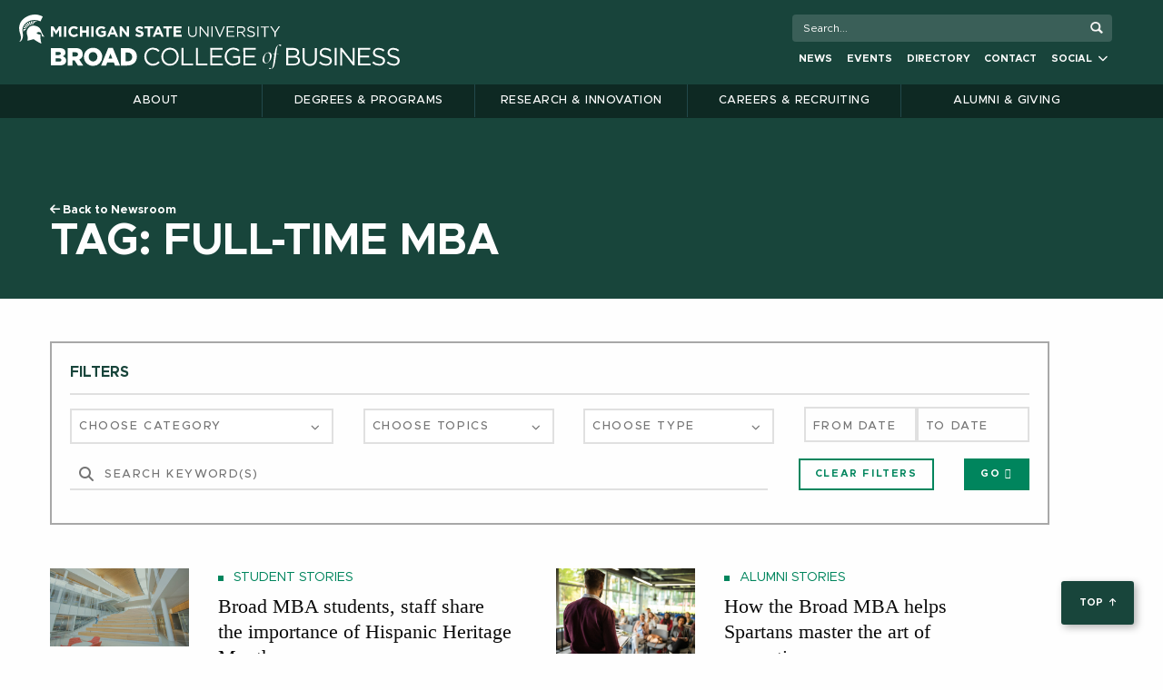

--- FILE ---
content_type: text/html; charset=UTF-8
request_url: https://broad.msu.edu/tag/mba/page/5/
body_size: 25301
content:

<!doctype html>

  <html class="no-js"  lang="en-US">

	<head>
		<meta charset="utf-8">
		
<!-- Google Tag Manager -->
<script>(function(w,d,s,l,i){w[l]=w[l]||[];w[l].push({'gtm.start':
new Date().getTime(),event:'gtm.js'});var f=d.getElementsByTagName(s)[0],
j=d.createElement(s),dl=l!='dataLayer'?'&l='+l:'';j.async=true;j.src=
'https://www.googletagmanager.com/gtm.js?id='+i+dl;f.parentNode.insertBefore(j,f);
})(window,document,'script','dataLayer','GTM-P8NPMH');</script>
<!-- End Google Tag Manager -->		
		<!-- Force IE to use the latest rendering engine available -->
		<meta http-equiv="X-UA-Compatible" content="IE=edge">

		<!-- Mobile Meta -->
		<meta name="viewport" content="width=device-width, initial-scale=1.0">
		<meta class="foundation-mq">
		<link rel="stylesheet" href="https://cdnjs.cloudflare.com/ajax/libs/font-awesome/6.2.0/css/all.min.css">
		<script src="https://kit.fontawesome.com/151a7a2238.js" crossorigin="anonymous"></script>
		<!-- If Site Icon isn't set in customizer -->
					<!-- Icons & Favicons -->
			<link rel="manifest" href="/app/themes/EliBroad/assets/images/favicon/manifest.webmanifest">
			<link rel="icon" href="/app/themes/EliBroad/assets/images/favicon/favicon.ico" sizes="any">
			<link rel="icon" href="/app/themes/EliBroad/assets/images/favicon/icon.svg" type="image/svg+xml">
			<link rel="apple-touch-icon" href="/app/themes/EliBroad/assets/images/favicon/apple-touch-icon.png">
	    
		<link rel="pingback" href="https://broad.msu.edu/xmlrpc.php">
			<!-- meta background for phones -->
			<meta name="theme-color" content="#18453B" />


<meta name='robots' content='noindex, follow' />
	<style>img:is([sizes="auto" i], [sizes^="auto," i]) { contain-intrinsic-size: 3000px 1500px }</style>
	
	<!-- This site is optimized with the Yoast SEO Premium plugin v25.9 (Yoast SEO v25.9) - https://yoast.com/wordpress/plugins/seo/ -->
	<title>Full-Time MBA Archives - Page 5 of 14 - Eli Broad College of Business | Michigan State University</title>
	<meta property="og:locale" content="en_US" />
	<meta property="og:type" content="article" />
	<meta property="og:title" content="Full-Time MBA Archives" />
	<meta property="og:url" content="https://broad.msu.edu/tag/mba/" />
	<meta property="og:site_name" content="Eli Broad College of Business | Michigan State University" />
	<meta property="og:image" content="https://broad.msu.edu/app/uploads/2022/03/Broad-College-of-Business-Share-Image.jpg" />
	<meta property="og:image:width" content="1600" />
	<meta property="og:image:height" content="900" />
	<meta property="og:image:type" content="image/jpeg" />
	<meta name="twitter:card" content="summary_large_image" />
	<meta name="twitter:site" content="@MSUBroadCollege" />
	<script type="application/ld+json" class="yoast-schema-graph">{"@context":"https://schema.org","@graph":[{"@type":"CollectionPage","@id":"https://broad.msu.edu/tag/mba/","url":"https://broad.msu.edu/tag/mba/page/5/","name":"Full-Time MBA Archives - Page 5 of 14 - Eli Broad College of Business | Michigan State University","isPartOf":{"@id":"https://broad.msu.edu/#website"},"breadcrumb":{"@id":"https://broad.msu.edu/tag/mba/page/5/#breadcrumb"},"inLanguage":"en-US"},{"@type":"BreadcrumbList","@id":"https://broad.msu.edu/tag/mba/page/5/#breadcrumb","itemListElement":[{"@type":"ListItem","position":1,"name":"Home","item":"https://broad.msu.edu/"},{"@type":"ListItem","position":2,"name":"Full-Time MBA"}]},{"@type":"WebSite","@id":"https://broad.msu.edu/#website","url":"https://broad.msu.edu/","name":"Eli Broad College of Business | Michigan State University","description":"","publisher":{"@id":"https://broad.msu.edu/#organization"},"potentialAction":[{"@type":"SearchAction","target":{"@type":"EntryPoint","urlTemplate":"https://broad.msu.edu/?s={search_term_string}"},"query-input":{"@type":"PropertyValueSpecification","valueRequired":true,"valueName":"search_term_string"}}],"inLanguage":"en-US"},{"@type":"Organization","@id":"https://broad.msu.edu/#organization","name":"Eli Broad College of Business","url":"https://broad.msu.edu/","logo":{"@type":"ImageObject","inLanguage":"en-US","@id":"https://broad.msu.edu/#/schema/logo/image/","url":"https://broad.msu.edu/app/uploads/2022/03/Broad-College-of-Business-Knowledge-Graph.png","contentUrl":"https://broad.msu.edu/app/uploads/2022/03/Broad-College-of-Business-Knowledge-Graph.png","width":336,"height":336,"caption":"Eli Broad College of Business"},"image":{"@id":"https://broad.msu.edu/#/schema/logo/image/"},"sameAs":["https://www.facebook.com/MSUBroadCollege","https://x.com/MSUBroadCollege","https://www.instagram.com/msubroadcollege/","https://www.linkedin.com/school/msubroadcollege/","https://www.youtube.com/user/MSUBroad"]}]}</script>
	<!-- / Yoast SEO Premium plugin. -->


<link rel='dns-prefetch' href='//www.google.com' />
<link rel='dns-prefetch' href='//msu.edu' />
<link rel='dns-prefetch' href='//cdnjs.cloudflare.com' />
<link rel='dns-prefetch' href='//fonts.googleapis.com' />
<link rel="alternate" type="application/rss+xml" title="Eli Broad College of Business | Michigan State University &raquo; Feed" href="https://broad.msu.edu/feed/" />
<link rel="alternate" type="application/rss+xml" title="Eli Broad College of Business | Michigan State University &raquo; Comments Feed" href="https://broad.msu.edu/comments/feed/" />
<link rel="alternate" type="text/calendar" title="Eli Broad College of Business | Michigan State University &raquo; iCal Feed" href="https://broad.msu.edu/events/?ical=1" />
<link rel="alternate" type="application/rss+xml" title="Eli Broad College of Business | Michigan State University &raquo; Full-Time MBA Tag Feed" href="https://broad.msu.edu/tag/mba/feed/" />
<script type="text/javascript">
/* <![CDATA[ */
window._wpemojiSettings = {"baseUrl":"https:\/\/s.w.org\/images\/core\/emoji\/16.0.1\/72x72\/","ext":".png","svgUrl":"https:\/\/s.w.org\/images\/core\/emoji\/16.0.1\/svg\/","svgExt":".svg","source":{"concatemoji":"https:\/\/broad.msu.edu\/wp-includes\/js\/wp-emoji-release.min.js?ver=6.8.3"}};
/*! This file is auto-generated */
!function(s,n){var o,i,e;function c(e){try{var t={supportTests:e,timestamp:(new Date).valueOf()};sessionStorage.setItem(o,JSON.stringify(t))}catch(e){}}function p(e,t,n){e.clearRect(0,0,e.canvas.width,e.canvas.height),e.fillText(t,0,0);var t=new Uint32Array(e.getImageData(0,0,e.canvas.width,e.canvas.height).data),a=(e.clearRect(0,0,e.canvas.width,e.canvas.height),e.fillText(n,0,0),new Uint32Array(e.getImageData(0,0,e.canvas.width,e.canvas.height).data));return t.every(function(e,t){return e===a[t]})}function u(e,t){e.clearRect(0,0,e.canvas.width,e.canvas.height),e.fillText(t,0,0);for(var n=e.getImageData(16,16,1,1),a=0;a<n.data.length;a++)if(0!==n.data[a])return!1;return!0}function f(e,t,n,a){switch(t){case"flag":return n(e,"\ud83c\udff3\ufe0f\u200d\u26a7\ufe0f","\ud83c\udff3\ufe0f\u200b\u26a7\ufe0f")?!1:!n(e,"\ud83c\udde8\ud83c\uddf6","\ud83c\udde8\u200b\ud83c\uddf6")&&!n(e,"\ud83c\udff4\udb40\udc67\udb40\udc62\udb40\udc65\udb40\udc6e\udb40\udc67\udb40\udc7f","\ud83c\udff4\u200b\udb40\udc67\u200b\udb40\udc62\u200b\udb40\udc65\u200b\udb40\udc6e\u200b\udb40\udc67\u200b\udb40\udc7f");case"emoji":return!a(e,"\ud83e\udedf")}return!1}function g(e,t,n,a){var r="undefined"!=typeof WorkerGlobalScope&&self instanceof WorkerGlobalScope?new OffscreenCanvas(300,150):s.createElement("canvas"),o=r.getContext("2d",{willReadFrequently:!0}),i=(o.textBaseline="top",o.font="600 32px Arial",{});return e.forEach(function(e){i[e]=t(o,e,n,a)}),i}function t(e){var t=s.createElement("script");t.src=e,t.defer=!0,s.head.appendChild(t)}"undefined"!=typeof Promise&&(o="wpEmojiSettingsSupports",i=["flag","emoji"],n.supports={everything:!0,everythingExceptFlag:!0},e=new Promise(function(e){s.addEventListener("DOMContentLoaded",e,{once:!0})}),new Promise(function(t){var n=function(){try{var e=JSON.parse(sessionStorage.getItem(o));if("object"==typeof e&&"number"==typeof e.timestamp&&(new Date).valueOf()<e.timestamp+604800&&"object"==typeof e.supportTests)return e.supportTests}catch(e){}return null}();if(!n){if("undefined"!=typeof Worker&&"undefined"!=typeof OffscreenCanvas&&"undefined"!=typeof URL&&URL.createObjectURL&&"undefined"!=typeof Blob)try{var e="postMessage("+g.toString()+"("+[JSON.stringify(i),f.toString(),p.toString(),u.toString()].join(",")+"));",a=new Blob([e],{type:"text/javascript"}),r=new Worker(URL.createObjectURL(a),{name:"wpTestEmojiSupports"});return void(r.onmessage=function(e){c(n=e.data),r.terminate(),t(n)})}catch(e){}c(n=g(i,f,p,u))}t(n)}).then(function(e){for(var t in e)n.supports[t]=e[t],n.supports.everything=n.supports.everything&&n.supports[t],"flag"!==t&&(n.supports.everythingExceptFlag=n.supports.everythingExceptFlag&&n.supports[t]);n.supports.everythingExceptFlag=n.supports.everythingExceptFlag&&!n.supports.flag,n.DOMReady=!1,n.readyCallback=function(){n.DOMReady=!0}}).then(function(){return e}).then(function(){var e;n.supports.everything||(n.readyCallback(),(e=n.source||{}).concatemoji?t(e.concatemoji):e.wpemoji&&e.twemoji&&(t(e.twemoji),t(e.wpemoji)))}))}((window,document),window._wpemojiSettings);
/* ]]> */
</script>
<link rel='stylesheet' id='tribe-events-pro-mini-calendar-block-styles-css' href='https://broad.msu.edu/app/plugins/events-calendar-pro/build/css/tribe-events-pro-mini-calendar-block.css?ver=7.7.6' type='text/css' media='all' />
<style id='wp-emoji-styles-inline-css' type='text/css'>

	img.wp-smiley, img.emoji {
		display: inline !important;
		border: none !important;
		box-shadow: none !important;
		height: 1em !important;
		width: 1em !important;
		margin: 0 0.07em !important;
		vertical-align: -0.1em !important;
		background: none !important;
		padding: 0 !important;
	}
</style>
<link rel='stylesheet' id='wp-block-library-css' href='https://broad.msu.edu/wp-includes/css/dist/block-library/style.min.css?ver=6.8.3' type='text/css' media='all' />
<style id='classic-theme-styles-inline-css' type='text/css'>
/*! This file is auto-generated */
.wp-block-button__link{color:#fff;background-color:#32373c;border-radius:9999px;box-shadow:none;text-decoration:none;padding:calc(.667em + 2px) calc(1.333em + 2px);font-size:1.125em}.wp-block-file__button{background:#32373c;color:#fff;text-decoration:none}
</style>
<style id='filebird-block-filebird-gallery-style-inline-css' type='text/css'>
ul.filebird-block-filebird-gallery{margin:auto!important;padding:0!important;width:100%}ul.filebird-block-filebird-gallery.layout-grid{display:grid;grid-gap:20px;align-items:stretch;grid-template-columns:repeat(var(--columns),1fr);justify-items:stretch}ul.filebird-block-filebird-gallery.layout-grid li img{border:1px solid #ccc;box-shadow:2px 2px 6px 0 rgba(0,0,0,.3);height:100%;max-width:100%;-o-object-fit:cover;object-fit:cover;width:100%}ul.filebird-block-filebird-gallery.layout-masonry{-moz-column-count:var(--columns);-moz-column-gap:var(--space);column-gap:var(--space);-moz-column-width:var(--min-width);columns:var(--min-width) var(--columns);display:block;overflow:auto}ul.filebird-block-filebird-gallery.layout-masonry li{margin-bottom:var(--space)}ul.filebird-block-filebird-gallery li{list-style:none}ul.filebird-block-filebird-gallery li figure{height:100%;margin:0;padding:0;position:relative;width:100%}ul.filebird-block-filebird-gallery li figure figcaption{background:linear-gradient(0deg,rgba(0,0,0,.7),rgba(0,0,0,.3) 70%,transparent);bottom:0;box-sizing:border-box;color:#fff;font-size:.8em;margin:0;max-height:100%;overflow:auto;padding:3em .77em .7em;position:absolute;text-align:center;width:100%;z-index:2}ul.filebird-block-filebird-gallery li figure figcaption a{color:inherit}

</style>
<style id='global-styles-inline-css' type='text/css'>
:root{--wp--preset--aspect-ratio--square: 1;--wp--preset--aspect-ratio--4-3: 4/3;--wp--preset--aspect-ratio--3-4: 3/4;--wp--preset--aspect-ratio--3-2: 3/2;--wp--preset--aspect-ratio--2-3: 2/3;--wp--preset--aspect-ratio--16-9: 16/9;--wp--preset--aspect-ratio--9-16: 9/16;--wp--preset--color--black: #000000;--wp--preset--color--cyan-bluish-gray: #abb8c3;--wp--preset--color--white: #ffffff;--wp--preset--color--pale-pink: #f78da7;--wp--preset--color--vivid-red: #cf2e2e;--wp--preset--color--luminous-vivid-orange: #ff6900;--wp--preset--color--luminous-vivid-amber: #fcb900;--wp--preset--color--light-green-cyan: #7bdcb5;--wp--preset--color--vivid-green-cyan: #00d084;--wp--preset--color--pale-cyan-blue: #8ed1fc;--wp--preset--color--vivid-cyan-blue: #0693e3;--wp--preset--color--vivid-purple: #9b51e0;--wp--preset--gradient--vivid-cyan-blue-to-vivid-purple: linear-gradient(135deg,rgba(6,147,227,1) 0%,rgb(155,81,224) 100%);--wp--preset--gradient--light-green-cyan-to-vivid-green-cyan: linear-gradient(135deg,rgb(122,220,180) 0%,rgb(0,208,130) 100%);--wp--preset--gradient--luminous-vivid-amber-to-luminous-vivid-orange: linear-gradient(135deg,rgba(252,185,0,1) 0%,rgba(255,105,0,1) 100%);--wp--preset--gradient--luminous-vivid-orange-to-vivid-red: linear-gradient(135deg,rgba(255,105,0,1) 0%,rgb(207,46,46) 100%);--wp--preset--gradient--very-light-gray-to-cyan-bluish-gray: linear-gradient(135deg,rgb(238,238,238) 0%,rgb(169,184,195) 100%);--wp--preset--gradient--cool-to-warm-spectrum: linear-gradient(135deg,rgb(74,234,220) 0%,rgb(151,120,209) 20%,rgb(207,42,186) 40%,rgb(238,44,130) 60%,rgb(251,105,98) 80%,rgb(254,248,76) 100%);--wp--preset--gradient--blush-light-purple: linear-gradient(135deg,rgb(255,206,236) 0%,rgb(152,150,240) 100%);--wp--preset--gradient--blush-bordeaux: linear-gradient(135deg,rgb(254,205,165) 0%,rgb(254,45,45) 50%,rgb(107,0,62) 100%);--wp--preset--gradient--luminous-dusk: linear-gradient(135deg,rgb(255,203,112) 0%,rgb(199,81,192) 50%,rgb(65,88,208) 100%);--wp--preset--gradient--pale-ocean: linear-gradient(135deg,rgb(255,245,203) 0%,rgb(182,227,212) 50%,rgb(51,167,181) 100%);--wp--preset--gradient--electric-grass: linear-gradient(135deg,rgb(202,248,128) 0%,rgb(113,206,126) 100%);--wp--preset--gradient--midnight: linear-gradient(135deg,rgb(2,3,129) 0%,rgb(40,116,252) 100%);--wp--preset--font-size--small: 13px;--wp--preset--font-size--medium: 20px;--wp--preset--font-size--large: 36px;--wp--preset--font-size--x-large: 42px;--wp--preset--spacing--20: 0.44rem;--wp--preset--spacing--30: 0.67rem;--wp--preset--spacing--40: 1rem;--wp--preset--spacing--50: 1.5rem;--wp--preset--spacing--60: 2.25rem;--wp--preset--spacing--70: 3.38rem;--wp--preset--spacing--80: 5.06rem;--wp--preset--shadow--natural: 6px 6px 9px rgba(0, 0, 0, 0.2);--wp--preset--shadow--deep: 12px 12px 50px rgba(0, 0, 0, 0.4);--wp--preset--shadow--sharp: 6px 6px 0px rgba(0, 0, 0, 0.2);--wp--preset--shadow--outlined: 6px 6px 0px -3px rgba(255, 255, 255, 1), 6px 6px rgba(0, 0, 0, 1);--wp--preset--shadow--crisp: 6px 6px 0px rgba(0, 0, 0, 1);}:where(.is-layout-flex){gap: 0.5em;}:where(.is-layout-grid){gap: 0.5em;}body .is-layout-flex{display: flex;}.is-layout-flex{flex-wrap: wrap;align-items: center;}.is-layout-flex > :is(*, div){margin: 0;}body .is-layout-grid{display: grid;}.is-layout-grid > :is(*, div){margin: 0;}:where(.wp-block-columns.is-layout-flex){gap: 2em;}:where(.wp-block-columns.is-layout-grid){gap: 2em;}:where(.wp-block-post-template.is-layout-flex){gap: 1.25em;}:where(.wp-block-post-template.is-layout-grid){gap: 1.25em;}.has-black-color{color: var(--wp--preset--color--black) !important;}.has-cyan-bluish-gray-color{color: var(--wp--preset--color--cyan-bluish-gray) !important;}.has-white-color{color: var(--wp--preset--color--white) !important;}.has-pale-pink-color{color: var(--wp--preset--color--pale-pink) !important;}.has-vivid-red-color{color: var(--wp--preset--color--vivid-red) !important;}.has-luminous-vivid-orange-color{color: var(--wp--preset--color--luminous-vivid-orange) !important;}.has-luminous-vivid-amber-color{color: var(--wp--preset--color--luminous-vivid-amber) !important;}.has-light-green-cyan-color{color: var(--wp--preset--color--light-green-cyan) !important;}.has-vivid-green-cyan-color{color: var(--wp--preset--color--vivid-green-cyan) !important;}.has-pale-cyan-blue-color{color: var(--wp--preset--color--pale-cyan-blue) !important;}.has-vivid-cyan-blue-color{color: var(--wp--preset--color--vivid-cyan-blue) !important;}.has-vivid-purple-color{color: var(--wp--preset--color--vivid-purple) !important;}.has-black-background-color{background-color: var(--wp--preset--color--black) !important;}.has-cyan-bluish-gray-background-color{background-color: var(--wp--preset--color--cyan-bluish-gray) !important;}.has-white-background-color{background-color: var(--wp--preset--color--white) !important;}.has-pale-pink-background-color{background-color: var(--wp--preset--color--pale-pink) !important;}.has-vivid-red-background-color{background-color: var(--wp--preset--color--vivid-red) !important;}.has-luminous-vivid-orange-background-color{background-color: var(--wp--preset--color--luminous-vivid-orange) !important;}.has-luminous-vivid-amber-background-color{background-color: var(--wp--preset--color--luminous-vivid-amber) !important;}.has-light-green-cyan-background-color{background-color: var(--wp--preset--color--light-green-cyan) !important;}.has-vivid-green-cyan-background-color{background-color: var(--wp--preset--color--vivid-green-cyan) !important;}.has-pale-cyan-blue-background-color{background-color: var(--wp--preset--color--pale-cyan-blue) !important;}.has-vivid-cyan-blue-background-color{background-color: var(--wp--preset--color--vivid-cyan-blue) !important;}.has-vivid-purple-background-color{background-color: var(--wp--preset--color--vivid-purple) !important;}.has-black-border-color{border-color: var(--wp--preset--color--black) !important;}.has-cyan-bluish-gray-border-color{border-color: var(--wp--preset--color--cyan-bluish-gray) !important;}.has-white-border-color{border-color: var(--wp--preset--color--white) !important;}.has-pale-pink-border-color{border-color: var(--wp--preset--color--pale-pink) !important;}.has-vivid-red-border-color{border-color: var(--wp--preset--color--vivid-red) !important;}.has-luminous-vivid-orange-border-color{border-color: var(--wp--preset--color--luminous-vivid-orange) !important;}.has-luminous-vivid-amber-border-color{border-color: var(--wp--preset--color--luminous-vivid-amber) !important;}.has-light-green-cyan-border-color{border-color: var(--wp--preset--color--light-green-cyan) !important;}.has-vivid-green-cyan-border-color{border-color: var(--wp--preset--color--vivid-green-cyan) !important;}.has-pale-cyan-blue-border-color{border-color: var(--wp--preset--color--pale-cyan-blue) !important;}.has-vivid-cyan-blue-border-color{border-color: var(--wp--preset--color--vivid-cyan-blue) !important;}.has-vivid-purple-border-color{border-color: var(--wp--preset--color--vivid-purple) !important;}.has-vivid-cyan-blue-to-vivid-purple-gradient-background{background: var(--wp--preset--gradient--vivid-cyan-blue-to-vivid-purple) !important;}.has-light-green-cyan-to-vivid-green-cyan-gradient-background{background: var(--wp--preset--gradient--light-green-cyan-to-vivid-green-cyan) !important;}.has-luminous-vivid-amber-to-luminous-vivid-orange-gradient-background{background: var(--wp--preset--gradient--luminous-vivid-amber-to-luminous-vivid-orange) !important;}.has-luminous-vivid-orange-to-vivid-red-gradient-background{background: var(--wp--preset--gradient--luminous-vivid-orange-to-vivid-red) !important;}.has-very-light-gray-to-cyan-bluish-gray-gradient-background{background: var(--wp--preset--gradient--very-light-gray-to-cyan-bluish-gray) !important;}.has-cool-to-warm-spectrum-gradient-background{background: var(--wp--preset--gradient--cool-to-warm-spectrum) !important;}.has-blush-light-purple-gradient-background{background: var(--wp--preset--gradient--blush-light-purple) !important;}.has-blush-bordeaux-gradient-background{background: var(--wp--preset--gradient--blush-bordeaux) !important;}.has-luminous-dusk-gradient-background{background: var(--wp--preset--gradient--luminous-dusk) !important;}.has-pale-ocean-gradient-background{background: var(--wp--preset--gradient--pale-ocean) !important;}.has-electric-grass-gradient-background{background: var(--wp--preset--gradient--electric-grass) !important;}.has-midnight-gradient-background{background: var(--wp--preset--gradient--midnight) !important;}.has-small-font-size{font-size: var(--wp--preset--font-size--small) !important;}.has-medium-font-size{font-size: var(--wp--preset--font-size--medium) !important;}.has-large-font-size{font-size: var(--wp--preset--font-size--large) !important;}.has-x-large-font-size{font-size: var(--wp--preset--font-size--x-large) !important;}
:where(.wp-block-post-template.is-layout-flex){gap: 1.25em;}:where(.wp-block-post-template.is-layout-grid){gap: 1.25em;}
:where(.wp-block-columns.is-layout-flex){gap: 2em;}:where(.wp-block-columns.is-layout-grid){gap: 2em;}
:root :where(.wp-block-pullquote){font-size: 1.5em;line-height: 1.6;}
</style>
<link rel='stylesheet' id='searchandfilter-css' href='https://broad.msu.edu/app/plugins/search-filter/style.css?ver=1' type='text/css' media='all' />
<link rel='stylesheet' id='SocialIconsShare-css' href='https://broad.msu.edu/app/plugins/social-media-share-icons/css/socialIconShare.css?ver=6.8.3' type='text/css' media='all' />
<link rel='stylesheet' id='search-filter-plugin-styles-css' href='https://broad.msu.edu/app/plugins/search-and-filter-pro/public/assets/css/search-filter.min.css?ver=2.5.20' type='text/css' media='all' />
<link rel='stylesheet' id='slick-css' href='https://broad.msu.edu/app/themes/EliBroad/assets/slick/slick.min.css?ver=1.1' type='text/css' media='all' />
<link rel='stylesheet' id='slicktheme-css' href='https://broad.msu.edu/app/themes/EliBroad/assets/slick/slick-theme.min.css?ver=1.1' type='text/css' media='all' />
<link rel='stylesheet' id='fancy-box-style-css' href='//cdnjs.cloudflare.com/ajax/libs/fancybox/3.4.1/jquery.fancybox.min.css?ver=6.8.3' type='text/css' media='all' />
<link rel='stylesheet' id='google-font-unna-css' href='//fonts.googleapis.com/css?family=Unna&#038;ver=6.8.3' type='text/css' media='all' />
<link rel='stylesheet' id='print-css-css' href='https://broad.msu.edu/app/themes/EliBroad/assets/print_styles/print.css?ver=6.8.3' type='text/css' media='all' />
<link rel='stylesheet' id='site-css-css' href='https://broad.msu.edu/app/themes/EliBroad/assets/dist/index.css?ver=1763684810' type='text/css' media='all' />
<script type="text/javascript" src="https://www.google.com/recaptcha/api.js" id="captcha-js"></script>
<script type="text/javascript" src="https://broad.msu.edu/wp-includes/js/jquery/jquery.min.js?ver=3.7.1" id="jquery-core-js"></script>
<script type="text/javascript" src="https://broad.msu.edu/wp-includes/js/jquery/jquery-migrate.min.js?ver=3.4.1" id="jquery-migrate-js"></script>
<script type="text/javascript" id="search-filter-plugin-build-js-extra">
/* <![CDATA[ */
var SF_LDATA = {"ajax_url":"https:\/\/broad.msu.edu\/wp-admin\/admin-ajax.php","home_url":"https:\/\/broad.msu.edu\/","extensions":[]};
/* ]]> */
</script>
<script type="text/javascript" src="https://broad.msu.edu/app/plugins/search-and-filter-pro/public/assets/js/search-filter-build.min.js?ver=2.5.20" id="search-filter-plugin-build-js"></script>
<script type="text/javascript" src="https://broad.msu.edu/app/plugins/search-and-filter-pro/public/assets/js/chosen.jquery.min.js?ver=2.5.20" id="search-filter-plugin-chosen-js"></script>
<script type="text/javascript" src="https://broad.msu.edu/app/themes/EliBroad/assets/scripts/js/educationAbroadCheckboxes.js?ver=1763684640" id="education-abroad-checkboxes-js"></script>
<script type="text/javascript" src="https://broad.msu.edu/app/themes/EliBroad/assets/scripts/js/fundingProgressBar.js?ver=1763684640" id="fundingProgressBar-js"></script>
<script type="text/javascript" src="https://broad.msu.edu/app/themes/EliBroad/assets/scripts/js/imagesloaded.pkgd.min.js?ver=1763684640" id="imagesloaded.pkgd.min-js"></script>
<script type="text/javascript" src="https://broad.msu.edu/app/themes/EliBroad/assets/scripts/js/tilt.jquery.js?ver=1763684640" id="tilt.jquery-js"></script>
<script type="text/javascript" src="https://broad.msu.edu/app/themes/EliBroad/assets/scripts/js/video-overlay.js?ver=1763684640" id="video-overlay.jquery.js-js"></script>
<script type="text/javascript" src="https://msu.edu/_files/js/analytics.js?UA=5547993-7&amp;HJ=1185176&amp;ver=6.8.3" id="msu-analytics-js"></script>
<link rel="https://api.w.org/" href="https://broad.msu.edu/wp-json/" /><link rel="alternate" title="JSON" type="application/json" href="https://broad.msu.edu/wp-json/wp/v2/tags/125" /><meta name="tec-api-version" content="v1"><meta name="tec-api-origin" content="https://broad.msu.edu"><link rel="alternate" href="https://broad.msu.edu/wp-json/tribe/events/v1/events/?tags=mba" /><script id='nitro-telemetry-meta' nitro-exclude>window.NPTelemetryMetadata={missReason: (!window.NITROPACK_STATE ? 'page type not allowed (post_tag)' : 'hit'),pageType: 'post_tag',isEligibleForOptimization: false,}</script><script id='nitro-generic' nitro-exclude>(()=>{window.NitroPack=window.NitroPack||{coreVersion:"na",isCounted:!1};let e=document.createElement("script");if(e.src="https://nitroscripts.com/LKXbtDauAsrwcqJWWkNcWwTAeFQSSSqS",e.async=!0,e.id="nitro-script",document.head.appendChild(e),!window.NitroPack.isCounted){window.NitroPack.isCounted=!0;let t=()=>{navigator.sendBeacon("https://to.getnitropack.com/p",JSON.stringify({siteId:"LKXbtDauAsrwcqJWWkNcWwTAeFQSSSqS",url:window.location.href,isOptimized:!!window.IS_NITROPACK,coreVersion:"na",missReason:window.NPTelemetryMetadata?.missReason||"",pageType:window.NPTelemetryMetadata?.pageType||"",isEligibleForOptimization:!!window.NPTelemetryMetadata?.isEligibleForOptimization}))};(()=>{let e=()=>new Promise(e=>{"complete"===document.readyState?e():window.addEventListener("load",e)}),i=()=>new Promise(e=>{document.prerendering?document.addEventListener("prerenderingchange",e,{once:!0}):e()}),a=async()=>{await i(),await e(),t()};a()})(),window.addEventListener("pageshow",e=>{if(e.persisted){let i=document.prerendering||self.performance?.getEntriesByType?.("navigation")[0]?.activationStart>0;"visible"!==document.visibilityState||i||t()}})}})();</script></head>
			
	

  <!--noindex-->
  <body class="page-template-template-newsindex"><a id="mainContent" href="#main-content">skip to main content</a>
      <!-- Google Tag Manager (noscript) -->
<noscript><iframe src="https://www.googletagmanager.com/ns.html?id=GTM-P8NPMH"
height="0" width="0" style="display:none;visibility:hidden"></iframe></noscript>
<!-- End Google Tag Manager (noscript) -->	  
	     
      <div class="off-canvas-content" data-off-canvas-content>

      
        <!-- All page content lives after this  -->
                
        <div id='masthead' class='newsindex'>             <div class="masthead-space-holder">
               <div id="masthead-and-nav-wrapper">
              
                
<div class="sticky-masthead-placeholder">
  
  <div id="sticky-masthead" class="masthead-wrap-container">
          <div class="grid-container ">
        <div class="grid-x grid-padding-x masthead-elements">
                      
            <div class="large-8 medium-9 small-9 cell msu-mark">
              <a href="https://msu.edu/">
              <img class="msu-helmet" src = 'https://broad.msu.edu/app/themes/EliBroad/assets/images/temporary/masthead-helmet-white.svg' alt = 'Michigan State University' /></a>
            </div>

                        <div class="large-4 medium-3 small-3 cell show-for-large search-cell">
              
<div class="u-search-column" id="search-wrapper2" role="search">
  <div id="search-tool-box2">
<!-- Switch to funnelback search using search.broad.msu.edu domain -->    
<!-- if you are using u.search.msu.edu use the following form values -->
<!-- action should be equal to //u.search.msu.edu/index.php when using u.search.msu.edu -->
    <form action="https://search.broad.msu.edu/s/search.html?collection=msu-bcb~sp-search" method="get">
    <!-- value should be equal to site URL -->
	     <input name="analytics" type="hidden" value="UA-5547993-7">   <!-- value should be equal to Google analytics number --> 
      <label class="visually-hide" for="q2">Search Tool</label>
      <input type="hidden" name="collection" value="msu-bcb~sp-search">
      <input id="q2" name="query" placeholder="Search...">
      <input id="btn_search2" type="submit" value="search button">
    </form>
  </div>
</div>            </div>
            

            <div class="small-3 cell hide-for-large">
              

<a href="javascript:;" id="nav-menu-button" class="button menu-button float-right hide-for-large" data-toggle="main-nav">
  <!--<span class="show-for-medium">Menu</span> -->
  <i class="fas fa-bars"></i>
</a>             </div>

                        <div id="small-nav-place"></div>
            <div class="large-8 cell broad-mark">
              <a href="https://broad.msu.edu/"><img src="https://broad.msu.edu/app/themes/EliBroad/assets/images/broad-college-of-business.svg?v=2.0.0" alt="Broad College of Business"></a>
            </div>


                        <div class="large-4 cell secondary-nav show-for-large">
              <!-- jquery will insert the secondary nav here if screen is larger than 1024 -->
              <div id="secondary-nav-large">
              

<div id="masthead-secondary-nav" class="menu-secondary-navigation-container"><ul id="menu-secondary-navigation" class="menu"><li id="menu-item-52594" class="menu-item menu-item-type-post_type menu-item-object-page menu-item-52594"><a href="https://broad.msu.edu/news/">News</a></li>
<li id="menu-item-45634" class="menu-item menu-item-type-post_type menu-item-object-page menu-item-45634"><a href="https://broad.msu.edu/events/">Events</a></li>
<li id="menu-item-45635" class="menu-item menu-item-type-post_type menu-item-object-page menu-item-45635"><a href="https://broad.msu.edu/directory/">Directory</a></li>
<li id="menu-item-45636" class="menu-item menu-item-type-post_type menu-item-object-page menu-item-45636"><a href="https://broad.msu.edu/contact/">Contact</a></li>
<li id="menu-item-69584" class="menu-item-resources menu-item menu-item-type-post_type menu-item-object-page menu-item-69584"><a href="https://broad.msu.edu/undergraduate/opportunities/wellness-resources/">Resources</a></li>
<li id="menu-item-45637" class="social menu-item menu-item-type-custom menu-item-object-custom menu-item-has-children menu-item-45637"><a>Social</a>
<ul class="sub-menu">
	<li id="menu-item-45638" class="menu-item menu-item-type-custom menu-item-object-custom menu-item-has-children menu-item-45638"><a href="#">Connect with Broad</a>
	<ul class="sub-menu">
		<li id="menu-item-45639" class="facebook menu-item menu-item-type-custom menu-item-object-custom menu-item-45639"><a href="https://www.facebook.com/MSUBroadCollege">Facebook</a></li>
		<li id="menu-item-45640" class="twitter menu-item menu-item-type-custom menu-item-object-custom menu-item-45640"><a href="http://twitter.com/MSUBroadCollege">Twitter</a></li>
		<li id="menu-item-45641" class="instagram menu-item menu-item-type-custom menu-item-object-custom menu-item-45641"><a href="http://instagram.com/msubroadcollege/">Instagram</a></li>
		<li id="menu-item-45642" class="linkedin menu-item menu-item-type-custom menu-item-object-custom menu-item-45642"><a href="https://www.linkedin.com/edu/school?id=18615&#038;trk=tyah&#038;trkInfo=clickedVertical%3Aschool%2CclickedEntityId%3A18615%2Cidx%3A4-1-12%2CtarId%3A1445551367111%2Ctas%3Aeli%20broad">LinkedIn</a></li>
		<li id="menu-item-45643" class="flickr menu-item menu-item-type-custom menu-item-object-custom menu-item-45643"><a href="https://www.flickr.com/photos/msubroadcollege/albums">Flickr</a></li>
		<li id="menu-item-45644" class="youtube menu-item menu-item-type-custom menu-item-object-custom menu-item-45644"><a href="https://www.youtube.com/msubroadcollege">YouTube</a></li>
	</ul>
</li>
</ul>
</li>
</ul></div>              </div>
              
            </div>
                    
        </div>
      </div>
    
  </div>
          
</div>
                <div class="sticky-nav-placeholder">
<div id="sticky-nav-wrapper">

<div id="large-nav-place">

<!-- Menu -->
<nav id="main-nav" class="nav-container off-canvas in-canvas-for-large position-right" data-off-canvas>
        
         
        <div class="grid-x grid-padding-x grid-padding-y hide-for-large">
          <div class="large-12 cell">
            <div class="close-button" aria-label="Close menu" data-close>
              <span  aria-hidden="true"><a href="javascript:;" id="nav-menu-close"><span>&times;</span> Close</a></span>
            </div>
          </div>
          <div class="large-12 cell">
            
<div class="u-search-column" id="search-wrapper" role="search">
  <div id="search-tool-box">
<!-- if you are using u.search.msu.edu use the following form values -->
<!-- Switch to funnelback search using search.broad.msu.edu domain --> 
<!-- action should be equal to //u.search.msu.edu/index.php when using u.search.msu.edu -->
    <form action="https://search.broad.msu.edu/s/search.html" method="get">
    <!-- value should be equal to site URL -->
	  <input name="analytics" type="hidden" value="UA-5547993-7"> <!-- value should be equal to Google analytics number -->
      <label class="visually-hide" for="q">Search Tool</label>
      <input type="hidden" name="collection" value="msu-bcb~sp-search">
      <input id="q" name="query" placeholder="Search...">
      <input id="btn_search" type="submit" value="search button">
    </form>
  </div>
</div>          </div>
        </div>
        <div id="main-nav-wrapper">
          <div id="nav-background-fill"> </div>
          <nav id="main-nav">
            <div class="grid-container">
                <div class="large-12 cell">
                  



<div class="on-top mega-nav-block">

      <ul>
        <li class="menu-item"><span><a class="top-nav-toggle" data-toggle-focus="true" aria-label="About" href="javascript:;" data-toggle="About">About<i class="fas fa-chevron-down"></i><i class="fas fa-chevron-up"></i></a></span> <div id="About" class="main-nav-div dropdown-pane" data-dropdown data-close-on-click="false"><ul><li class="menu-item"><a href="javascript:;" class="sub-menu-toggle" aria-label="Broad at a Glance" data-toggle="BroadataGlance">Broad at a Glance&nbsp;&nbsp;<i class="fas fa-chevron-right"></i><i class="fas fa-chevron-down"></i><i class="fas fa-chevron-up"></i></a> <div id="BroadataGlance" class="sub-nav-div" data-toggler="sub-open"><ul class="ssubcol1"><li class="menu-item"><a data-toggle="About Broad" class="title" href="https://broad.msu.edu/about/" >About Broad</a> </li>
<li class="menu-item"><a data-toggle="Eli & Edythe Broad" class="title" href="https://broad.msu.edu/eli-broad/" >Eli & Edythe Broad</a> </li>
<li class="menu-item"><a data-toggle="Strategic Plan" class="title" href="https://broad.msu.edu/about/strategic-plan/" >Strategic Plan</a> </li>
<li class="menu-item"><a data-toggle="Information Technology" class="title" href="https://broad.msu.edu/about/information-technology/" >Information Technology</a> </li>
<li class="menu-item"><a data-toggle="AI@Broad College" class="title" href="https://broad.msu.edu/research-innovation/ai-at-broad/" >AI@Broad College</a> </li>
<li class="menu-item"><a data-toggle="2025 Dean's Report" class="title" href="https://publications.broad.msu.edu/view/661216620/" >2025 Dean's Report</a> </li>
<li class="menu-item"><a data-toggle="Raising the Bar: 2015-2020 Strategic Report" class="title" href="https://broad.msu.edu/strategic-report" >Raising the Bar: 2015-2020 Strategic Report</a> </li>
</ul><ul class="ssubcol2"></ul></div>
</li>
<li class="menu-item"><a href="javascript:;" class="sub-menu-toggle" aria-label="Departments" data-toggle="Departments">Departments&nbsp;&nbsp;<i class="fas fa-chevron-right"></i><i class="fas fa-chevron-down"></i><i class="fas fa-chevron-up"></i></a> <div id="Departments" class="sub-nav-div" data-toggler="sub-open"><ul class="ssubcol1"><li class="menu-item"><a data-toggle="Accounting & Information Systems" class="title" href="https://broad.msu.edu/accounting/" >Accounting & Information Systems</a> </li>
<li class="menu-item"><a data-toggle="Finance" class="title" href="https://broad.msu.edu/finance/" >Finance</a> </li>
<li class="menu-item"><a data-toggle="Management" class="title" href="https://broad.msu.edu/management/" >Management</a> </li>
<li class="menu-item"><a data-toggle="Marketing" class="title" href="https://broad.msu.edu/marketing/" >Marketing</a> </li>
<li class="menu-item"><a data-toggle="Supply Chain Management" class="title" href="https://broad.msu.edu/supply-chain-management/" >Supply Chain Management</a> </li>
<li class="menu-item"><a data-toggle="The School of Hospitality Business" class="title" href="https://broad.msu.edu/hospitality-business/" >The School of Hospitality Business</a> </li>
</ul><ul class="ssubcol2"></ul></div>
</li>
<li class="menu-item"><a href="javascript:;" class="sub-menu-toggle" aria-label="Leadership" data-toggle="Leadership">Leadership&nbsp;&nbsp;<i class="fas fa-chevron-right"></i><i class="fas fa-chevron-down"></i><i class="fas fa-chevron-up"></i></a> <div id="Leadership" class="sub-nav-div" data-toggler="sub-open"><ul class="ssubcol1"><li class="menu-item"><a data-toggle="Office of the Dean" class="title" href="https://broad.msu.edu/dean/" >Office of the Dean</a> </li>
<li class="menu-item"><a data-toggle="Broad College Leadership" class="title" href="https://broad.msu.edu/leadership/" >Broad College Leadership</a> </li>
</ul><ul class="ssubcol2"></ul></div>
</li>
<li class="menu-item"><a data-toggle="Rankings" class="title" href="https://broad.msu.edu/rankings/" >Rankings</a> </li>
<li class="menu-item"><a href="javascript:;" class="sub-menu-toggle" aria-label="Facilities" data-toggle="Facilities">Facilities&nbsp;&nbsp;<i class="fas fa-chevron-right"></i><i class="fas fa-chevron-down"></i><i class="fas fa-chevron-up"></i></a> <div id="Facilities" class="sub-nav-div" data-toggler="sub-open"><ul class="ssubcol1"><li class="menu-item"><a data-toggle="Broad College Facilities" class="title" href="https://broad.msu.edu/facilities/" >Broad College Facilities</a> </li>
<li class="menu-item"><a data-toggle="The Minskoff Pavilion" class="title" href="https://broad.msu.edu/facilities/minskoff-pavilion/" >The Minskoff Pavilion</a> </li>
<li class="menu-item"><a data-toggle="Book Student Team Rooms" class="title" href="https://outlook.office365.com/owa/calendar/MinskoffPavilion@msu.edu/bookings/" >Book Student Team Rooms</a> </li>
<li class="menu-item"><a data-toggle="Facility Service Request" class="title" href="https://broad.msu.edu/facilities/request-service/" >Facility Service Request</a> </li>
<li class="menu-item"><a data-toggle="Cisco WebEx" class="title" href="https://its.broad.msu.edu/documentation/using-the-new-meeting-rooms-in-the-minskoff-pavilion/" >Cisco WebEx</a> </li>
</ul><ul class="ssubcol2"></ul></div>
</li>
<li class="menu-item"><a data-toggle="Culture and Climate" class="title" href="https://broad.msu.edu/about/culture-and-climate/" >Culture and Climate</a> </li>
<li class="related-nav"><h3>Related</h3> <ul><li class="related-news"><div class="related-news"><img src="https://broad.msu.edu/app/uploads/2024/02/MSU_Spartan_Pride_Video_Poster.jpg" alt="Poster Frame for MSU Spartan Pride Video"><h4>Broad’s Department of Supply Chain Management ranked No. 1 for research by SCM Journal List for 10th consecutive year </h4><a href="https://broad.msu.edu/news/broads-department-of-supply-chain-management-ranked-no-1-for-research-by-scm-journal-list-for-10th-consecutive-year/">Read More&nbsp;<i class="fas fa-arrow-right"></i></a></div> </li>
<li class="related-button"><a data-toggle="View Job Postings" class="related-button" href="https://careers.msu.edu/jobs/search?page=1&dropdown_field_1_uids%5B%5D=0d73809fb49e198318cc9313c85a6786&query=" >View Job Postings&nbsp;<i class='fas fa-arrow-right'></i></a> </li>
</ul>
</li>
</ul></div>
</li><li class="menu-item"><span><a class="top-nav-toggle" data-toggle-focus="true" aria-label="Degrees & Programs" href="javascript:;" data-toggle="DegreesPrograms">Degrees & Programs<i class="fas fa-chevron-down"></i><i class="fas fa-chevron-up"></i></a></span> <div id="DegreesPrograms" class="main-nav-div dropdown-pane" data-dropdown data-close-on-click="false"><ul><li class="menu-item"><a href="javascript:;" class="sub-menu-toggle" aria-label="Undergraduate" data-toggle="Undergraduate">Undergraduate&nbsp;&nbsp;<i class="fas fa-chevron-right"></i><i class="fas fa-chevron-down"></i><i class="fas fa-chevron-up"></i></a> <div id="Undergraduate" class="sub-nav-div" data-toggler="sub-open"><ul class="ssubcol1"><li class="menu-item"><a data-toggle="Overview" class="title" href="https://broad.msu.edu/undergraduate/" >Overview</a> </li>
<li class="menu-item"><a data-toggle="Majors & Minors" class="title" href="https://broad.msu.edu/undergraduate/programs/" >Majors & Minors</a> </li>
<li class="menu-item"><a data-toggle="Admissions" class="title" href="https://broad.msu.edu/undergraduate/admissions/" >Admissions</a> </li>
<li class="menu-item"><a data-toggle="Advising" class="title" href="https://broad.msu.edu/undergraduate/advising/" >Advising</a> </li>
<li class="menu-item"><a data-toggle="Curriculum" class="title" href="https://broad.msu.edu/undergraduate/curriculum/" >Curriculum</a> </li>
<li class="menu-item"><a data-toggle="Student Opportunities" class="title" href="https://broad.msu.edu/undergraduate/opportunities/" >Student Opportunities</a> </li>
<li class="menu-item"><a data-toggle="Visit Broad" class="title" href="https://broad.msu.edu/undergraduate/visit/" >Visit Broad</a> </li>
</ul><ul class="ssubcol2"></ul></div>
</li>
<li class="menu-item"><a href="javascript:;" class="sub-menu-toggle" aria-label="MBA" data-toggle="MBA">MBA&nbsp;&nbsp;<i class="fas fa-chevron-right"></i><i class="fas fa-chevron-down"></i><i class="fas fa-chevron-up"></i></a> <div id="MBA" class="sub-nav-div" data-toggler="sub-open"><ul class="ssubcol1"><li class="menu-item"><a data-toggle="Overview" class="title" href="https://broad.msu.edu/masters/mba-portfolio/" >Overview</a> </li>
<li class="menu-item"><a data-toggle="Full-Time MBA &amp; STEM MBA" class="title" href="https://broad.msu.edu/masters/mba/" >Full-Time MBA &amp; STEM MBA</a> </li>
<li class="menu-item"><a data-toggle="Executive MBA" class="title" href="https://broad.msu.edu/masters/executive-mba/" >Executive MBA</a> </li>
<li class="menu-item"><a data-toggle="Professional Online MBA" class="title" href="https://broad.msu.edu/masters/online-mba/" >Professional Online MBA</a> </li>
</ul><ul class="ssubcol2"></ul></div>
</li>
<li class="menu-item"><a href="javascript:;" class="sub-menu-toggle" aria-label="Specialty Master's" data-toggle="SpecialtyMasters">Specialty Master's&nbsp;&nbsp;<i class="fas fa-chevron-right"></i><i class="fas fa-chevron-down"></i><i class="fas fa-chevron-up"></i></a> <div id="SpecialtyMasters" class="sub-nav-div" data-toggler="sub-open"><ul class="ssubcol1"><li class="menu-item"><a data-toggle="Overview" class="title" href="https://broad.msu.edu/masters/" >Overview</a> </li>
<li class="menu-item"><a data-toggle="M.S. in Accounting" class="title" href="https://broad.msu.edu/masters/accounting/" >M.S. in Accounting</a> </li>
<li class="menu-item"><a data-toggle="M.S. in Accounting & Data Analytics" class="title" href="https://broad.msu.edu/masters/accounting-data-analytics/" >M.S. in Accounting & Data Analytics</a> </li>
<li class="menu-item"><a data-toggle="M.S. in Business Data Science & Analytics" class="title" href="https://broad.msu.edu/masters/business-data-science-analytics/" >M.S. in Business Data Science & Analytics</a> </li>
<li class="menu-item"><a data-toggle="M.S. in Finance" class="title" href="https://broad.msu.edu/masters/finance/" >M.S. in Finance</a> </li>
<li class="menu-item"><a data-toggle="M.S. in Financial Planning & Wealth Management" class="title" href="https://broad.msu.edu/masters/financial-planning-wealth-management/" >M.S. in Financial Planning & Wealth Management</a> </li>
<li class="menu-item"><a data-toggle="M.S. in Healthcare Management" class="title" href="https://broad.msu.edu/masters/healthcare-management" >M.S. in Healthcare Management</a> </li>
<li class="menu-item"><a data-toggle="M.S. in Management, Strategy & Leadership" class="title" href="https://broad.msu.edu/masters/management-strategy-and-leadership" >M.S. in Management, Strategy & Leadership</a> </li>
<li class="menu-item"><a data-toggle="M.S. in Marketing Research & Analytics" class="title" href="https://broad.msu.edu/masters/marketing-research/" >M.S. in Marketing Research & Analytics</a> </li>
</ul><ul class="ssubcol2"><li class="menu-item"><a data-toggle="M.S. in Supply Chain Management" class="title" href="https://broad.msu.edu/masters/supply-chain-management" >M.S. in Supply Chain Management</a> </li>
</ul></div>
</li>
<li class="menu-item"><a href="javascript:;" class="sub-menu-toggle" aria-label="Graduate Certificates" data-toggle="GraduateCertificates">Graduate Certificates&nbsp;&nbsp;<i class="fas fa-chevron-right"></i><i class="fas fa-chevron-down"></i><i class="fas fa-chevron-up"></i></a> <div id="GraduateCertificates" class="sub-nav-div" data-toggler="sub-open"><ul class="ssubcol1"><li class="menu-item"><a data-toggle="Overview" class="title" href="https://broad.msu.edu/masters/graduate-certificate-programs/" >Overview</a> </li>
<li class="menu-item"><a data-toggle="Accounting Analytics" class="title" href="https://broad.msu.edu/masters/accounting-data-analytics/graduate-certificates/accounting-analytics/" >Accounting Analytics</a> </li>
<li class="menu-item"><a data-toggle="Accounting Foundations" class="title" href="https://broad.msu.edu/masters/accounting-data-analytics/graduate-certificates/accounting-foundations-graduate-certificate/" >Accounting Foundations</a> </li>
<li class="menu-item"><a data-toggle="Elements of Global Supply Chain Management" class="title" href="https://broad.msu.edu/supply-chain-management/graduate-certificate-in-elements-of-global-supply-chain-management/" >Elements of Global Supply Chain Management</a> </li>
<li class="menu-item"><a data-toggle="Healthcare Compliance" class="title" href="https://broad.msu.edu/masters/healthcare-management/graduate-certificate/healthcare-compliance" >Healthcare Compliance</a> </li>
<li class="menu-item"><a data-toggle="Healthcare Leadership" class="title" href="https://broad.msu.edu/masters/healthcare-management/graduate-certificate/healthcare-leadership" >Healthcare Leadership</a> </li>
<li class="menu-item"><a data-toggle="HR Management & Development" class="title" href="https://broad.msu.edu/masters/management-strategy-and-leadership/graduate-certificate/hr-management-development-bsk" >HR Management & Development</a> </li>
<li class="menu-item"><a data-toggle="Leadership & Managing Teams" class="title" href="https://broad.msu.edu/masters/management-strategy-and-leadership/graduate-certificate/leadership-and-managing-teams-bsk" >Leadership & Managing Teams</a> </li>
<li class="menu-item"><a data-toggle="Managerial Analysis for Decision Making" class="title" href="https://broad.msu.edu/masters/accounting-data-analytics/graduate-certificates/managerial-decision-making/" >Managerial Analysis for Decision Making</a> </li>
</ul><ul class="ssubcol2"><li class="menu-item"><a data-toggle="Strategic Management" class="title" href="https://broad.msu.edu/masters/management-strategy-and-leadership/graduate-certificate/strategic-management" >Strategic Management</a> </li>
<li class="menu-item"><a data-toggle="Taxation" class="title" href="https://broad.msu.edu/masters/accounting-data-analytics/graduate-certificates/taxation/" >Taxation</a> </li>
<li class="menu-item"><a data-toggle="Transaction Services" class="title" href="https://broad.msu.edu/masters/accounting-data-analytics/graduate-certificates/transaction-services/" >Transaction Services</a> </li>
</ul></div>
</li>
<li class="menu-item"><a href="javascript:;" class="sub-menu-toggle" aria-label="Executive Education" data-toggle="ExecutiveEducation">Executive Education&nbsp;&nbsp;<i class="fas fa-chevron-right"></i><i class="fas fa-chevron-down"></i><i class="fas fa-chevron-up"></i></a> <div id="ExecutiveEducation" class="sub-nav-div" data-toggler="sub-open"><ul class="ssubcol1"><li class="menu-item"><a data-toggle="Overview" class="title" href="https://broad.msu.edu/executive-education/" >Overview</a> </li>
<li class="menu-item"><a data-toggle="Open Programs" class="title" href="https://execed.broad.msu.edu/search/publicCourseAdvancedSearch.do?method=doPaginatedSearch&showInternal=false&courseSearch.courseDescriptionKeyword=&courseSearch.disciplineCode=&courseSearch.partialCourseNumber=&courseSearch.courseCategoryStringArray=0&courseSearch.sectionSemesterIdString=&courseSearch.programAreaStringArray=1027195&courseSearch.programAreaStringArray=1027196&courseSearch.programAreaStringArray=1027197&courseSearch.programAreaStringArray=1027198&courseSearch.programAreaStringArray=1027199&courseSearch.programAreaStringArray=1027200&courseSearch.programAreaStringArray=1027201&courseSearch.programAreaStringArray=1027202&courseSearch.programAreaStringArray=1027203&courseSearch.programAreaStringArray=1027192&courseSearch.programAreaStringArray=1027204&courseSearch.deliveryMethodString=&courseSearch.sectionInstructorName=&courseSearch.sectionAccreditingAssociationStringArray=0&courseSearch.sectionDayOfWeekStringArray=0&courseSearch.sectionStartTimeStringArray=0&courseSearch.sectionStartMonthStringArray=0&courseSearch.filterString=all" >Open Programs</a> </li>
<li class="menu-item"><a data-toggle="Custom Programs" class="title" href="https://broad.msu.edu/executive-education/custom-programs/" >Custom Programs</a> </li>
<li class="menu-item"><a data-toggle="Online Certificate Programs" class="title" href="https://broad.msu.edu/executive-education/online-programs/" >Online Certificate Programs</a> </li>
</ul><ul class="ssubcol2"></ul></div>
</li>
<li class="menu-item"><a href="javascript:;" class="sub-menu-toggle" aria-label="Doctoral" data-toggle="Doctoral">Doctoral&nbsp;&nbsp;<i class="fas fa-chevron-right"></i><i class="fas fa-chevron-down"></i><i class="fas fa-chevron-up"></i></a> <div id="Doctoral" class="sub-nav-div" data-toggler="sub-open"><ul class="ssubcol1"><li class="menu-item"><a data-toggle="Overview" class="title" href="https://broad.msu.edu/phd/" >Overview</a> </li>
<li class="menu-item"><a data-toggle="Ph.D. in Accounting" class="title" href="https://broad.msu.edu/phd/accounting/" >Ph.D. in Accounting</a> </li>
<li class="menu-item"><a data-toggle="Ph.D. in Finance" class="title" href="https://broad.msu.edu/phd/finance/" >Ph.D. in Finance</a> </li>
<li class="menu-item"><a data-toggle="Ph.D. in Information Technology Management" class="title" href="https://broad.msu.edu/phd/information-technology-management/" >Ph.D. in Information Technology Management</a> </li>
<li class="menu-item"><a data-toggle="Ph.D. in Logistics" class="title" href="https://broad.msu.edu/phd/logistics/" >Ph.D. in Logistics</a> </li>
<li class="menu-item"><a data-toggle="Ph.D. in Management" class="title" href="https://broad.msu.edu/phd/management/" >Ph.D. in Management</a> </li>
<li class="menu-item"><a data-toggle="Ph.D. in Marketing" class="title" href="https://broad.msu.edu/phd/marketing/" >Ph.D. in Marketing</a> </li>
<li class="menu-item"><a data-toggle="Ph.D. in Operations & Sourcing Management" class="title" href="https://broad.msu.edu/phd/operations-sourcing-management/" >Ph.D. in Operations & Sourcing Management</a> </li>
</ul><ul class="ssubcol2"></ul></div>
</li>
<li class="related-nav"><h3>Related</h3> <ul><li class="related-news"><div class="related-news"><img src="https://broad.msu.edu/app/uploads/2025/02/Broad-Care-Center-Open-House_3.jpg" alt="Jessica Gray smiling outside of the Broad Care Center"><h4>Broad College of Business Opens the Broad Care Center to Support Student Wellness</h4><a href="https://broad.msu.edu/news/broad-college-of-business-opens-the-broad-care-center-to-support-student-wellness/">Read More&nbsp;<i class="fas fa-arrow-right"></i></a></div> </li>
</ul>
</li>
</ul></div>
</li><li class="menu-item"><span><a class="top-nav-toggle" data-toggle-focus="true" aria-label="Research & Innovation" href="javascript:;" data-toggle="ResearchInnovation">Research & Innovation<i class="fas fa-chevron-down"></i><i class="fas fa-chevron-up"></i></a></span> <div id="ResearchInnovation" class="main-nav-div dropdown-pane" data-dropdown data-close-on-click="false"><ul><li class="menu-item"><a data-toggle="Overview" class="title" href="https://broad.msu.edu/research-innovation/" >Overview</a> </li>
<li class="menu-item"><a data-toggle="Faculty Directory" class="title" href="https://broad.msu.edu/directory/?q=&employment%5B0%5D=1" >Faculty Directory</a> </li>
<li class="menu-item"><a data-toggle="Research News" class="title" href="https://broad.msu.edu/news-index?_sft_category=research" >Research News</a> </li>
<li class="menu-item"><a data-toggle="AI@Broad College" class="title" href="https://broad.msu.edu/research-innovation/ai-at-broad/" >AI@Broad College</a> </li>
<li class="menu-item"><a data-toggle="Broad Matters Podcast" class="title" href="https://broad.msu.edu/research-innovation/podcast/" >Broad Matters Podcast</a> </li>
<li class="menu-item"><a data-toggle="Broad Behavioral Lab" class="title" href="https://broad.msu.edu/facilities/behavioral-lab/" >Broad Behavioral Lab</a> </li>
<li class="menu-item"><a data-toggle="Food Access &amp; Supply Chain Technology Lab" class="title" href="https://broad.msu.edu/fast-lab/" >Food Access &amp; Supply Chain Technology Lab</a> </li>
<li class="menu-item"><a href="javascript:;" class="sub-menu-toggle" aria-label="Departments" data-toggle="Departments">Departments&nbsp;&nbsp;<i class="fas fa-chevron-right"></i><i class="fas fa-chevron-down"></i><i class="fas fa-chevron-up"></i></a> <div id="Departments" class="sub-nav-div" data-toggler="sub-open"><ul class="ssubcol1"><li class="menu-item"><a data-toggle="Accounting & Information Systems" class="title" href="https://broad.msu.edu/accounting/" >Accounting & Information Systems</a> </li>
<li class="menu-item"><a data-toggle="Finance" class="title" href="https://broad.msu.edu/finance/" >Finance</a> </li>
<li class="menu-item"><a data-toggle="Management" class="title" href="https://broad.msu.edu/management/" >Management</a> </li>
<li class="menu-item"><a data-toggle="Marketing" class="title" href="https://broad.msu.edu/marketing/" >Marketing</a> </li>
<li class="menu-item"><a data-toggle="Supply Chain Management" class="title" href="https://broad.msu.edu/supply-chain-management/" >Supply Chain Management</a> </li>
<li class="menu-item"><a data-toggle="The School of Hospitality Business" class="title" href="https://broad.msu.edu/hospitality-business/" >The School of Hospitality Business</a> </li>
</ul><ul class="ssubcol2"></ul></div>
</li>
<li class="menu-item"><a href="javascript:;" class="sub-menu-toggle" aria-label="Centers & Institutes" data-toggle="CentersInstitutes">Centers & Institutes&nbsp;&nbsp;<i class="fas fa-chevron-right"></i><i class="fas fa-chevron-down"></i><i class="fas fa-chevron-up"></i></a> <div id="CentersInstitutes" class="sub-nav-div" data-toggler="sub-open"><ul class="ssubcol1"><li class="menu-item"><a data-toggle="Burgess Institute for Entrepreneurship & Innovation" class="title" href="https://entrepreneurship.msu.edu/" >Burgess Institute for Entrepreneurship & Innovation</a> </li>
<li class="menu-item"><a data-toggle="Center for Ethical & Socially Responsible Leadership" class="title" href="https://broad.msu.edu/center-for-ethical-and-socially-responsible-leadership/" >Center for Ethical & Socially Responsible Leadership</a> </li>
<li class="menu-item"><a data-toggle="Center for Railway Research & Education" class="title" href="https://broad.msu.edu/railway-center/" >Center for Railway Research & Education</a> </li>
<li class="menu-item"><a data-toggle="Center for Venture Capital, Private Equity & Entrepreneurial Finance" class="title" href="https://broad.msu.edu/cvcpeef/" >Center for Venture Capital, Private Equity & Entrepreneurial Finance</a> </li>
<li class="menu-item"><a data-toggle="Institute for Business Research" class="title" href="https://broad.msu.edu/ibr/" >Institute for Business Research</a> </li>
<li class="menu-item"><a data-toggle="International Business Center" class="title" href="https://broad.msu.edu/ciber/" >International Business Center</a> </li>
</ul><ul class="ssubcol2"></ul></div>
</li>
<li class="related-nav"><h3>Related</h3> <ul><li class="related-news"><div class="related-news"><img src="https://broad.msu.edu/app/uploads/2022/11/Broad-News-Article-Default-Thumb-podcast.jpg" alt="Broad Matters podcast hosted by the MSU Broad College of Business, available on Spotify, Apple Podcasts and Google Podcasts"><h4> Season 8 Episode 4 - The Hospitality Industry’s Role During Crisis</h4><a href="https://broad.msu.edu/news/season-8-episode-4-the-hospitality-industrys-role-during-crisis/">Read More&nbsp;<i class="fas fa-arrow-right"></i></a></div> </li>
</ul>
</li>
</ul></div>
</li><li class="menu-item"><span><a class="top-nav-toggle" data-toggle-focus="true" aria-label="Careers & Recruiting" href="javascript:;" data-toggle="CareersRecruiting">Careers & Recruiting<i class="fas fa-chevron-down"></i><i class="fas fa-chevron-up"></i></a></span> <div id="CareersRecruiting" class="main-nav-div dropdown-pane" data-dropdown data-close-on-click="false"><ul><li class="menu-item"><a href="javascript:;" class="sub-menu-toggle" aria-label="Russell Palmer Career Management Center" data-toggle="RussellPalmerCareerManagementCenter">Russell Palmer Career Management Center&nbsp;&nbsp;<i class="fas fa-chevron-right"></i><i class="fas fa-chevron-down"></i><i class="fas fa-chevron-up"></i></a> <div id="RussellPalmerCareerManagementCenter" class="sub-nav-div" data-toggler="sub-open"><ul class="ssubcol1"><li class="menu-item"><a data-toggle="Overview" class="title" href="https://broad.msu.edu/career-management/" >Overview</a> </li>
<li class="menu-item"><a data-toggle="Undergraduate Career Advising" class="title" href="https://broad.msu.edu/career-management/undergraduate/" >Undergraduate Career Advising</a> </li>
<li class="menu-item"><a data-toggle="Graduate Career Advising" class="title" href="https://broad.msu.edu/career-management/graduate/" >Graduate Career Advising</a> </li>
<li class="menu-item"><a data-toggle="International Student &amp; Global Career Resources" class="title" href="https://broad.msu.edu/career-management/international-student-career-advising-resources/" >International Student &amp; Global Career Resources</a> </li>
<li class="menu-item"><a data-toggle="Employer Engagement & Resources" class="title" href="https://broad.msu.edu/career-management/employers/" >Employer Engagement & Resources</a> </li>
<li class="menu-item"><a data-toggle="Undergraduate Employment Report" class="title" href="https://info.broad.msu.edu/employment-report/" >Undergraduate Employment Report</a> </li>
<li class="menu-item"><a data-toggle="MBA Employment Report" class="title" href="https://broad.msu.edu/masters/mba/career-outcomes/" >MBA Employment Report</a> </li>
<li class="menu-item"><a data-toggle="Empowerment Closet" class="title" href="https://broad.msu.edu/undergraduate/opportunities/mbp/empowerment-closet/" >Empowerment Closet</a> </li>
<li class="menu-item"><a data-toggle="Hire Our Talent" class="title" href="https://broad.msu.edu/career-management/employers/hire-our-talent/" >Hire Our Talent</a> </li>
</ul><ul class="ssubcol2"><li class="menu-item"><a data-toggle="Palmer Professional Photo Pod" class="title" href="https://broad.msu.edu/career-management/iris-photo-pod/" >Palmer Professional Photo Pod</a> </li>
</ul></div>
</li>
<li class="menu-item"><a data-toggle="Hospitality Business SIRC" class="title" href="https://broad.msu.edu/hospitality-business/sirc/" >Hospitality Business SIRC</a> </li>
<li class="menu-item"><a data-toggle="Recruiting Events" class="title" href="https://broad.msu.edu/events/category/recruitment/" >Recruiting Events</a> </li>
<li class="menu-item"><a data-toggle="College Job Opportunities" class="title" href="https://careers.msu.edu/jobs/search?page=1&dropdown_field_1_uids%5B%5D=0d73809fb49e198318cc9313c85a6786&query=" >College Job Opportunities</a> </li>
<li class="related-nav"><h3>Related</h3> <ul><li class="related-news"><div class="related-news"><img src="https://broad.msu.edu/app/uploads/2025/04/Picture1-4.png" alt="Headshot of Mishthi Kapoor"><h4>Meet Mishthi Kapoor, the 2025 Spring Convocation student speaker!</h4><a href="https://broad.msu.edu/news/meet-mishthi-kapoor-the-2025-spring-convocation-student-speaker/">Read More&nbsp;<i class="fas fa-arrow-right"></i></a></div> </li>
<li class="related-button"><a data-toggle="Login to Handshake" class="related-button" href="https://msu.joinhandshake.com/" >Login to Handshake&nbsp;<i class='fas fa-arrow-right'></i></a> </li>
</ul>
</li>
</ul></div>
</li><li class="menu-item"><span><a class="top-nav-toggle" data-toggle-focus="true" aria-label="Alumni & Giving" href="javascript:;" data-toggle="AlumniGiving">Alumni & Giving<i class="fas fa-chevron-down"></i><i class="fas fa-chevron-up"></i></a></span> <div id="AlumniGiving" class="main-nav-div dropdown-pane" data-dropdown data-close-on-click="false"><ul><li class="menu-item"><a href="javascript:;" class="sub-menu-toggle" aria-label="Alumni" data-toggle="Alumni">Alumni&nbsp;&nbsp;<i class="fas fa-chevron-right"></i><i class="fas fa-chevron-down"></i><i class="fas fa-chevron-up"></i></a> <div id="Alumni" class="sub-nav-div" data-toggler="sub-open"><ul class="ssubcol1"><li class="menu-item"><a data-toggle="Alumni & Friends" class="title" href="https://broad.msu.edu/alumni/" >Alumni & Friends</a> </li>
<li class="menu-item"><a data-toggle="Hospitality Business Alumni & Friends" class="title" href="https://broad.msu.edu/hospitality-business/alumni/" >Hospitality Business Alumni & Friends</a> </li>
<li class="menu-item"><a data-toggle="Alumni/Advisory Boards" class="title" href="https://broad.msu.edu/alumni/boards/" >Alumni/Advisory Boards</a> </li>
<li class="menu-item"><a data-toggle="Alumni Community Access" class="title" href="https://securelb.imodules.com/s/1393/04-business/index.aspx?sid=1393&gid=4&sitebuilder=1&pgid=3" >Alumni Community Access</a> </li>
<li class="menu-item"><a data-toggle="Broad Champions Program" class="title" href="https://broad.msu.edu/alumni/broad-champions-program/" >Broad Champions Program</a> </li>
<li class="menu-item"><a data-toggle="Broad Connect" class="title" href="https://connect.broad.msu.edu/" >Broad Connect</a> </li>
<li class="menu-item"><a data-toggle="Broad Shop" class="title" href="https://shop.msu.edu/collections/broad-college-of-business" >Broad Shop</a> </li>
</ul><ul class="ssubcol2"></ul></div>
</li>
<li class="menu-item"><a href="javascript:;" class="sub-menu-toggle" aria-label="Giving" data-toggle="Giving">Giving&nbsp;&nbsp;<i class="fas fa-chevron-right"></i><i class="fas fa-chevron-down"></i><i class="fas fa-chevron-up"></i></a> <div id="Giving" class="sub-nav-div" data-toggler="sub-open"><ul class="ssubcol1"><li class="menu-item"><a data-toggle="Giving to Broad" class="title" href="https://broad.msu.edu/giving/" >Giving to Broad</a> </li>
<li class="menu-item"><a data-toggle="Give Now" class="title" href="https://givingto.msu.edu/gift/?sid=3371" >Give Now</a> </li>
</ul><ul class="ssubcol2"></ul></div>
</li>
<li class="related-nav"><h3>Related</h3> <ul><li class="related-news"><div class="related-news"><img src="https://broad.msu.edu/app/uploads/2025/01/Helmet_192x335.jpg" alt="Spartan head on green background"><h4>Chartering a course to Executive MBA success</h4><a href="https://broad.msu.edu/news/chartering-a-course-to-executive-mba-success/">Read More&nbsp;<i class="fas fa-arrow-right"></i></a></div> </li>
<li class="related-button"><a data-toggle="Give Now" class="related-button" href="https://givingto.msu.edu/gift/?sid=3371" >Give Now&nbsp;<i class='fas fa-arrow-right'></i></a> </li>
</ul>
</li>
</ul></div>
</li>      </ul>    
            
</div>





                                 </div>
            </div>
           
          </nav>  
        </div>
       

          
</nav> 
</div>

<!-- End #main-nav -->



</div>
</div>


              </div>
            </div>
        <!--endnoindex-->
        
        <div class="grid-container" id="top-content">
      <div class="grid-x grid-padding-x grid-padding-y">
      <div class="cell large-8 pageheadings on-top">
                        <div class="breadcrumb-heading-wrapper">
                                                    <div class="back-newsroom"><a href="/news/"><i class="fa-solid fa-arrow-left"></i> Back to Newsroom</a></div>
                                                        <h1 class="white-on-large-image on-top">
                             Tag: Full-Time MBA                              </h1>
                        </div>
                    </div>
                </div> 
      </div>
      </div>
      
          
   <div class="grid-container category-archive" id="top-content">
      <div class="grid-x grid-padding-x grid-padding-y">
        <div class="cell large-12">
          <!--
          <h1 class="page-heading broad-matters">
            <span>#Broad</span>Matters
          </h1>
          -->




        




      <!--  <section id="primary" class="site-content"> -->
      <div id="main-content" class="news-filter cell large-12">
            <div id="content" role="main">
             
                         
               <!-- <header class="archive-header">
                  <h2 class="archive-title">Tag: Full-Time MBA</h2>
                </header> -->

          <div class="news-filter cell large-12">
        
    
              

              <div class="medium-up-hide">				
                    <ul class="news-filter-accordion accordion" data-accordion data-allow-all-closed="true">
                      <li class="accordion-item" data-accordion-item>
                        <!-- Accordion tab title -->
                        <a href="#" class="accordion-title">Filters</a>

                        <!-- Accordion tab content: it would start in the open state due to using the `is-active` state class. -->
                        <div class="accordion-content" data-tab-content>
                          <form data-sf-form-id='53194' data-is-rtl='0' data-maintain-state='' data-results-url='https://broad.msu.edu/news-index' data-ajax-url='https://broad.msu.edu/news-index?sf_data=results' data-ajax-form-url='https://broad.msu.edu/?sfid=53194&amp;sf_action=get_data&amp;sf_data=form' data-display-result-method='custom' data-use-history-api='1' data-template-loaded='0' data-lang-code='en' data-ajax='1' data-ajax-data-type='html' data-ajax-links-selector='.pagination a' data-ajax-target='#main' data-ajax-pagination-type='normal' data-update-ajax-url='1' data-scroll-to-pos='0' data-init-paged='1' data-auto-update='1' action='https://broad.msu.edu/news-index' method='post' class='searchandfilter' id='search-filter-form-53194' autocomplete='off' data-instance-count='1'><ul><li class="sf-field-category" data-sf-field-name="_sft_category" data-sf-field-type="category" data-sf-field-input-type="select">		<label>
				   		<select name="_sft_category[]" class="sf-input-select" title="">
						  			<option class="sf-level-0 sf-item-0 sf-option-active" selected="selected" data-sf-count="0" data-sf-depth="0" value="">CHOOSE CATEGORY</option>
											<option class="sf-level-0 sf-item-47" data-sf-count="422" data-sf-depth="0" value="alumni">Alumni Stories</option>
											<option class="sf-level-0 sf-item-1592" data-sf-count="20" data-sf-depth="0" value="ai">Artificial Intelligence</option>
											<option class="sf-level-0 sf-item-122" data-sf-count="149" data-sf-depth="0" value="blog">Blogs</option>
											<option class="sf-level-0 sf-item-135" data-sf-count="602" data-sf-depth="0" value="college">College News</option>
											<option class="sf-level-0 sf-item-1606" data-sf-count="3" data-sf-depth="0" value="emba-outcomes">EMBA Outcomes</option>
											<option class="sf-level-0 sf-item-134" data-sf-count="474" data-sf-depth="0" value="faculty">Faculty &amp; staff stories</option>
											<option class="sf-level-0 sf-item-132" data-sf-count="83" data-sf-depth="0" value="giving">Giving Stories</option>
											<option class="sf-level-0 sf-item-45" data-sf-count="232" data-sf-depth="0" value="research">Research</option>
											<option class="sf-level-0 sf-item-3" data-sf-count="573" data-sf-depth="0" value="students">Student Stories</option>
											</select></label>										</li><li class="sf-field-tag" data-sf-field-name="_sft_post_tag" data-sf-field-type="tag" data-sf-field-input-type="select">		<label>
				   		<select name="_sft_post_tag[]" class="sf-input-select" title="">
						  			<option class="sf-level-0 sf-item-0 sf-option-active" selected="selected" data-sf-count="0" data-sf-depth="0" value="">CHOOSE TOPICS</option>
											<option class="sf-level-0 sf-item-136" data-sf-count="222" data-sf-depth="0" value="accounting">Accounting</option>
											<option class="sf-level-0 sf-item-1589" data-sf-count="28" data-sf-depth="0" value="ai">Artificial Intelligence</option>
											<option class="sf-level-0 sf-item-167" data-sf-count="110" data-sf-depth="0" value="burgess-institute">Burgess Institute for Entrepreneurship &amp; Innovation</option>
											<option class="sf-level-0 sf-item-182" data-sf-count="88" data-sf-depth="0" value="careers">Career Management</option>
											<option class="sf-level-0 sf-item-1555" data-sf-count="55" data-sf-depth="0" value="cesrl">Center for Ethical &amp; Socially Responsible Leadership</option>
											<option class="sf-level-0 sf-item-170" data-sf-count="15" data-sf-depth="0" value="railway">Center for Railway Research &amp; Education</option>
											<option class="sf-level-0 sf-item-171" data-sf-count="7" data-sf-depth="0" value="cvcpeef">CVCPEEF</option>
											<option class="sf-level-0 sf-item-1093" data-sf-count="66" data-sf-depth="0" value="digital-transformation">Digital Transformation</option>
											<option class="sf-level-0 sf-item-1565" data-sf-count="8" data-sf-depth="0" value="diversity">Diversity</option>
											<option class="sf-level-0 sf-item-1144" data-sf-count="113" data-sf-depth="0" value="diversity-equity-inclusion">Diversity, Equity &amp; Inclusion</option>
											<option class="sf-level-0 sf-item-183" data-sf-count="81" data-sf-depth="0" value="education-abroad">Education Abroad</option>
											<option class="sf-level-0 sf-item-203" data-sf-count="149" data-sf-depth="0" value="entrepreneurship">Entrepreneurship &amp; Innovation</option>
											<option class="sf-level-0 sf-item-1566" data-sf-count="10" data-sf-depth="0" value="equity-inclusion">Equity &amp; Inclusion</option>
											<option class="sf-level-0 sf-item-1095" data-sf-count="99" data-sf-depth="0" value="ethics-social-responsibility">Ethics &amp; Social Responsibility</option>
											<option class="sf-level-0 sf-item-209" data-sf-count="265" data-sf-depth="0" value="events">Events</option>
											<option class="sf-level-0 sf-item-165" data-sf-count="31" data-sf-depth="0" value="executive-education">Executive Education</option>
											<option class="sf-level-0 sf-item-148" data-sf-count="205" data-sf-depth="0" value="executive-mba">Executive MBA</option>
											<option class="sf-level-0 sf-item-1599" data-sf-count="6" data-sf-depth="0" value="fast-lab">FAST Lab</option>
											<option class="sf-level-0 sf-item-137" data-sf-count="195" data-sf-depth="0" value="finance">Finance</option>
											<option class="sf-level-0 sf-item-179" data-sf-count="37" data-sf-depth="0" value="fmi">Financial Markets Institute (FMI)</option>
											<option class="sf-level-0 sf-item-192" data-sf-count="41" data-sf-depth="0" value="dean">From the Dean</option>
											<option class="sf-level-0 sf-item-125" data-sf-count="772" data-sf-depth="0" value="mba">Full-Time MBA</option>
											<option class="sf-level-0 sf-item-1094" data-sf-count="107" data-sf-depth="0" value="global-mindset">Global Mindset</option>
											<option class="sf-level-0 sf-item-1567" data-sf-count="2" data-sf-depth="0" value="graduate-certificates">Graduate Certificates</option>
											<option class="sf-level-0 sf-item-176" data-sf-count="229" data-sf-depth="0" value="hospitality-business">Hospitality Business</option>
											<option class="sf-level-0 sf-item-174" data-sf-count="2" data-sf-depth="0" value="ibr">Institute for Business Research</option>
											<option class="sf-level-0 sf-item-175" data-sf-count="33" data-sf-depth="0" value="ibc">International Business Center (CIBER)</option>
											<option class="sf-level-0 sf-item-138" data-sf-count="150" data-sf-depth="0" value="management">Management</option>
											<option class="sf-level-0 sf-item-139" data-sf-count="195" data-sf-depth="0" value="marketing">Marketing</option>
											<option class="sf-level-0 sf-item-190" data-sf-count="447" data-sf-depth="0" value="masters">MBA &amp; Master&#039;s Programs</option>
											<option class="sf-level-0 sf-item-181" data-sf-count="46" data-sf-depth="0" value="mbp">Multicultural Business Programs (MBP)</option>
											<option class="sf-level-0 sf-item-191" data-sf-count="18" data-sf-depth="0" value="phd">Ph.D. Programs</option>
											<option class="sf-level-0 sf-item-1598" data-sf-count="21" data-sf-depth="0" value="professional-online-mba">Professional Online MBA</option>
											<option class="sf-level-0 sf-item-1533" data-sf-count="129" data-sf-depth="0" value="rankings">Rankings</option>
											<option class="sf-level-0 sf-item-180" data-sf-count="17" data-sf-depth="0" value="rbc">Residential Business Community (RBC)</option>
											<option class="sf-level-0 sf-item-207" data-sf-count="201" data-sf-depth="0" value="social-impact">Social Impact</option>
											<option class="sf-level-0 sf-item-208" data-sf-count="147" data-sf-depth="0" value="speakers">Speakers</option>
											<option class="sf-level-0 sf-item-140" data-sf-count="424" data-sf-depth="0" value="supply-chain-management">Supply Chain Management</option>
											<option class="sf-level-0 sf-item-177" data-sf-count="15" data-sf-depth="0" value="uas">Undergraduate Academic Services (UAS)</option>
											<option class="sf-level-0 sf-item-189" data-sf-count="249" data-sf-depth="0" value="undergraduate">Undergraduate Programs</option>
											<option class="sf-level-0 sf-item-204" data-sf-count="210" data-sf-depth="0" value="women">Women in Business</option>
											</select></label>										</li><li class="sf-field-taxonomy-news_type" data-sf-field-name="_sft_news_type" data-sf-field-type="taxonomy" data-sf-field-input-type="select">		<label>
				   		<select name="_sft_news_type[]" class="sf-input-select" title="">
						  			<option class="sf-level-0 sf-item-0 sf-option-active" selected="selected" data-sf-count="0" data-sf-depth="0" value="">CHOOSE TYPE</option>
											<option class="sf-level-0 sf-item-1527" data-sf-count="1745" data-sf-depth="0" value="article">Article</option>
											<option class="sf-level-0 sf-item-1528" data-sf-count="51" data-sf-depth="0" value="audio">Audio</option>
											<option class="sf-level-0 sf-item-1529" data-sf-count="277" data-sf-depth="0" value="media-mention">Media Mention</option>
											<option class="sf-level-0 sf-item-1530" data-sf-count="4" data-sf-depth="0" value="video">Video</option>
											</select></label>										</li><li class="sf-field-post-meta-date_published" data-sf-field-name="_sfm_date_published" data-sf-field-type="post_meta" data-sf-field-input-type="daterange" data-sf-meta-type="date"><ul class="sf_date_field" data-date-format="mm/dd/yy" data-date-use-year-dropdown='0' data-date-use-month-dropdown='0'><li>		<label>
				   <input placeholder="FROM DATE" class="sf-datepicker sf-input-date sf-input-text" name="_sfm_date_published[]" type="text" value="" title=""></label>		</li><li>		<label>
				   <input placeholder="TO DATE" class="sf-datepicker sf-input-date sf-input-text" name="_sfm_date_published[]" type="text" value="" title=""></label>		</li></ul></li><li class="sf-field-search" data-sf-field-name="search" data-sf-field-type="search" data-sf-field-input-type="">		<label>
				   <input placeholder="SEARCH KEYWORD(S)" name="_sf_search[]" class="sf-input-text" type="text" value="" title=""></label>		</li><li class="sf-field-reset" data-sf-field-name="reset" data-sf-field-type="reset" data-sf-field-input-type="button"><input type="submit" class="search-filter-reset" name="_sf_reset" value="CLEAR FILTERS" data-search-form-id="53194" data-sf-submit-form="always"></li><li class="sf-field-submit" data-sf-field-name="submit" data-sf-field-type="submit" data-sf-field-input-type=""><input type="submit" name="_sf_submit" value="GO "></li></ul></form>                        </div>
                      </li>
                    </ul>
                  </div>

                  <div class="small-hide">				
                    <div class="search-filter-content">
                      <div class="search-filter-title thumbnail-top">FILTERS</div>
                      <form data-sf-form-id='53194' data-is-rtl='0' data-maintain-state='' data-results-url='https://broad.msu.edu/news-index' data-ajax-url='https://broad.msu.edu/news-index?sf_data=results' data-ajax-form-url='https://broad.msu.edu/?sfid=53194&amp;sf_action=get_data&amp;sf_data=form' data-display-result-method='custom' data-use-history-api='1' data-template-loaded='0' data-lang-code='en' data-ajax='1' data-ajax-data-type='html' data-ajax-links-selector='.pagination a' data-ajax-target='#main' data-ajax-pagination-type='normal' data-update-ajax-url='1' data-scroll-to-pos='0' data-init-paged='1' data-auto-update='1' action='https://broad.msu.edu/news-index' method='post' class='searchandfilter' id='search-filter-form-53194' autocomplete='off' data-instance-count='2'><ul><li class="sf-field-category" data-sf-field-name="_sft_category" data-sf-field-type="category" data-sf-field-input-type="select">		<label>
				   		<select name="_sft_category[]" class="sf-input-select" title="">
						  			<option class="sf-level-0 sf-item-0 sf-option-active" selected="selected" data-sf-count="0" data-sf-depth="0" value="">CHOOSE CATEGORY</option>
											<option class="sf-level-0 sf-item-47" data-sf-count="422" data-sf-depth="0" value="alumni">Alumni Stories</option>
											<option class="sf-level-0 sf-item-1592" data-sf-count="20" data-sf-depth="0" value="ai">Artificial Intelligence</option>
											<option class="sf-level-0 sf-item-122" data-sf-count="149" data-sf-depth="0" value="blog">Blogs</option>
											<option class="sf-level-0 sf-item-135" data-sf-count="602" data-sf-depth="0" value="college">College News</option>
											<option class="sf-level-0 sf-item-1606" data-sf-count="3" data-sf-depth="0" value="emba-outcomes">EMBA Outcomes</option>
											<option class="sf-level-0 sf-item-134" data-sf-count="474" data-sf-depth="0" value="faculty">Faculty &amp; staff stories</option>
											<option class="sf-level-0 sf-item-132" data-sf-count="83" data-sf-depth="0" value="giving">Giving Stories</option>
											<option class="sf-level-0 sf-item-45" data-sf-count="232" data-sf-depth="0" value="research">Research</option>
											<option class="sf-level-0 sf-item-3" data-sf-count="573" data-sf-depth="0" value="students">Student Stories</option>
											</select></label>										</li><li class="sf-field-tag" data-sf-field-name="_sft_post_tag" data-sf-field-type="tag" data-sf-field-input-type="select">		<label>
				   		<select name="_sft_post_tag[]" class="sf-input-select" title="">
						  			<option class="sf-level-0 sf-item-0 sf-option-active" selected="selected" data-sf-count="0" data-sf-depth="0" value="">CHOOSE TOPICS</option>
											<option class="sf-level-0 sf-item-136" data-sf-count="222" data-sf-depth="0" value="accounting">Accounting</option>
											<option class="sf-level-0 sf-item-1589" data-sf-count="28" data-sf-depth="0" value="ai">Artificial Intelligence</option>
											<option class="sf-level-0 sf-item-167" data-sf-count="110" data-sf-depth="0" value="burgess-institute">Burgess Institute for Entrepreneurship &amp; Innovation</option>
											<option class="sf-level-0 sf-item-182" data-sf-count="88" data-sf-depth="0" value="careers">Career Management</option>
											<option class="sf-level-0 sf-item-1555" data-sf-count="55" data-sf-depth="0" value="cesrl">Center for Ethical &amp; Socially Responsible Leadership</option>
											<option class="sf-level-0 sf-item-170" data-sf-count="15" data-sf-depth="0" value="railway">Center for Railway Research &amp; Education</option>
											<option class="sf-level-0 sf-item-171" data-sf-count="7" data-sf-depth="0" value="cvcpeef">CVCPEEF</option>
											<option class="sf-level-0 sf-item-1093" data-sf-count="66" data-sf-depth="0" value="digital-transformation">Digital Transformation</option>
											<option class="sf-level-0 sf-item-1565" data-sf-count="8" data-sf-depth="0" value="diversity">Diversity</option>
											<option class="sf-level-0 sf-item-1144" data-sf-count="113" data-sf-depth="0" value="diversity-equity-inclusion">Diversity, Equity &amp; Inclusion</option>
											<option class="sf-level-0 sf-item-183" data-sf-count="81" data-sf-depth="0" value="education-abroad">Education Abroad</option>
											<option class="sf-level-0 sf-item-203" data-sf-count="149" data-sf-depth="0" value="entrepreneurship">Entrepreneurship &amp; Innovation</option>
											<option class="sf-level-0 sf-item-1566" data-sf-count="10" data-sf-depth="0" value="equity-inclusion">Equity &amp; Inclusion</option>
											<option class="sf-level-0 sf-item-1095" data-sf-count="99" data-sf-depth="0" value="ethics-social-responsibility">Ethics &amp; Social Responsibility</option>
											<option class="sf-level-0 sf-item-209" data-sf-count="265" data-sf-depth="0" value="events">Events</option>
											<option class="sf-level-0 sf-item-165" data-sf-count="31" data-sf-depth="0" value="executive-education">Executive Education</option>
											<option class="sf-level-0 sf-item-148" data-sf-count="205" data-sf-depth="0" value="executive-mba">Executive MBA</option>
											<option class="sf-level-0 sf-item-1599" data-sf-count="6" data-sf-depth="0" value="fast-lab">FAST Lab</option>
											<option class="sf-level-0 sf-item-137" data-sf-count="195" data-sf-depth="0" value="finance">Finance</option>
											<option class="sf-level-0 sf-item-179" data-sf-count="37" data-sf-depth="0" value="fmi">Financial Markets Institute (FMI)</option>
											<option class="sf-level-0 sf-item-192" data-sf-count="41" data-sf-depth="0" value="dean">From the Dean</option>
											<option class="sf-level-0 sf-item-125" data-sf-count="772" data-sf-depth="0" value="mba">Full-Time MBA</option>
											<option class="sf-level-0 sf-item-1094" data-sf-count="107" data-sf-depth="0" value="global-mindset">Global Mindset</option>
											<option class="sf-level-0 sf-item-1567" data-sf-count="2" data-sf-depth="0" value="graduate-certificates">Graduate Certificates</option>
											<option class="sf-level-0 sf-item-176" data-sf-count="229" data-sf-depth="0" value="hospitality-business">Hospitality Business</option>
											<option class="sf-level-0 sf-item-174" data-sf-count="2" data-sf-depth="0" value="ibr">Institute for Business Research</option>
											<option class="sf-level-0 sf-item-175" data-sf-count="33" data-sf-depth="0" value="ibc">International Business Center (CIBER)</option>
											<option class="sf-level-0 sf-item-138" data-sf-count="150" data-sf-depth="0" value="management">Management</option>
											<option class="sf-level-0 sf-item-139" data-sf-count="195" data-sf-depth="0" value="marketing">Marketing</option>
											<option class="sf-level-0 sf-item-190" data-sf-count="447" data-sf-depth="0" value="masters">MBA &amp; Master&#039;s Programs</option>
											<option class="sf-level-0 sf-item-181" data-sf-count="46" data-sf-depth="0" value="mbp">Multicultural Business Programs (MBP)</option>
											<option class="sf-level-0 sf-item-191" data-sf-count="18" data-sf-depth="0" value="phd">Ph.D. Programs</option>
											<option class="sf-level-0 sf-item-1598" data-sf-count="21" data-sf-depth="0" value="professional-online-mba">Professional Online MBA</option>
											<option class="sf-level-0 sf-item-1533" data-sf-count="129" data-sf-depth="0" value="rankings">Rankings</option>
											<option class="sf-level-0 sf-item-180" data-sf-count="17" data-sf-depth="0" value="rbc">Residential Business Community (RBC)</option>
											<option class="sf-level-0 sf-item-207" data-sf-count="201" data-sf-depth="0" value="social-impact">Social Impact</option>
											<option class="sf-level-0 sf-item-208" data-sf-count="147" data-sf-depth="0" value="speakers">Speakers</option>
											<option class="sf-level-0 sf-item-140" data-sf-count="424" data-sf-depth="0" value="supply-chain-management">Supply Chain Management</option>
											<option class="sf-level-0 sf-item-177" data-sf-count="15" data-sf-depth="0" value="uas">Undergraduate Academic Services (UAS)</option>
											<option class="sf-level-0 sf-item-189" data-sf-count="249" data-sf-depth="0" value="undergraduate">Undergraduate Programs</option>
											<option class="sf-level-0 sf-item-204" data-sf-count="210" data-sf-depth="0" value="women">Women in Business</option>
											</select></label>										</li><li class="sf-field-taxonomy-news_type" data-sf-field-name="_sft_news_type" data-sf-field-type="taxonomy" data-sf-field-input-type="select">		<label>
				   		<select name="_sft_news_type[]" class="sf-input-select" title="">
						  			<option class="sf-level-0 sf-item-0 sf-option-active" selected="selected" data-sf-count="0" data-sf-depth="0" value="">CHOOSE TYPE</option>
											<option class="sf-level-0 sf-item-1527" data-sf-count="1745" data-sf-depth="0" value="article">Article</option>
											<option class="sf-level-0 sf-item-1528" data-sf-count="51" data-sf-depth="0" value="audio">Audio</option>
											<option class="sf-level-0 sf-item-1529" data-sf-count="277" data-sf-depth="0" value="media-mention">Media Mention</option>
											<option class="sf-level-0 sf-item-1530" data-sf-count="4" data-sf-depth="0" value="video">Video</option>
											</select></label>										</li><li class="sf-field-post-meta-date_published" data-sf-field-name="_sfm_date_published" data-sf-field-type="post_meta" data-sf-field-input-type="daterange" data-sf-meta-type="date"><ul class="sf_date_field" data-date-format="mm/dd/yy" data-date-use-year-dropdown='0' data-date-use-month-dropdown='0'><li>		<label>
				   <input placeholder="FROM DATE" class="sf-datepicker sf-input-date sf-input-text" name="_sfm_date_published[]" type="text" value="" title=""></label>		</li><li>		<label>
				   <input placeholder="TO DATE" class="sf-datepicker sf-input-date sf-input-text" name="_sfm_date_published[]" type="text" value="" title=""></label>		</li></ul></li><li class="sf-field-search" data-sf-field-name="search" data-sf-field-type="search" data-sf-field-input-type="">		<label>
				   <input placeholder="SEARCH KEYWORD(S)" name="_sf_search[]" class="sf-input-text" type="text" value="" title=""></label>		</li><li class="sf-field-reset" data-sf-field-name="reset" data-sf-field-type="reset" data-sf-field-input-type="button"><input type="submit" class="search-filter-reset" name="_sf_reset" value="CLEAR FILTERS" data-search-form-id="53194" data-sf-submit-form="always"></li><li class="sf-field-submit" data-sf-field-name="submit" data-sf-field-type="submit" data-sf-field-input-type=""><input type="submit" name="_sf_submit" value="GO "></li></ul></form>                    </div>
                  </div>
                
                </div>
             

             <!-- Using Masonry.js grid layout -->
              <div class="news-index-grid news-wrapper">    
                
                    <div class="grid-item grid-sizer category-news">
                                          
<div class='in-other-news cell'>
    <div class="thumbnail-top">
        <div class="news-cell-grid">
            <div class="news-cell-thumb">
                                    <div class="news-thumbnail-wide thumbnail-top">
                            <img src="https://broad.msu.edu/app/uploads/2022/11/Broad-News-Article-Default-Thumb-5-1024x576.jpg" alt="The grand staircase inside the Minskoff Pavilion, home of the Eli Broad College of Business at Michigan State University.">
                    </div>
                            </div>
            <div class="news-cell-text">

                    <div class='newstype'><span class="article-category"><a href="https://broad.msu.edu/category/students/"><i class="fas fa-solid fa-square-full"></i>Student Stories</a></span></div>                

                <div class="newsheadline"><a href='https://broad.msu.edu/news/broad-mba-students-staff-share-the-importance-of-hispanic-heritage-month/' class='title'>Broad MBA students, staff share the importance of Hispanic Heritage Month&nbsp;<i class='fas fa-arrow-right'></i></a></div>

                <div class='tagline'>In this Q&amp;A, hear from four Full-Time MBA students and one staff member on what being Hispanic/Latinx means to them.</div>            </div><!--closes news-cell-text-->
        </div><!--closes news-cell-flex-->
    </div><!--closes thumbnail-top-->
    <div class="thumbnail-bottom">
                    <div class="news-thumbnail thumbnail-top">
                    <img src="https://broad.msu.edu/app/uploads/2022/11/Broad-News-Article-Default-Thumb-5-1024x576.jpg" alt="The grand staircase inside the Minskoff Pavilion, home of the Eli Broad College of Business at Michigan State University.">
            </div>
                            <div class='newstype'><span class="article-category"><a href="https://broad.msu.edu/category/students/"><i class="fas fa-solid fa-square-full"></i>Student Stories</a></span></div> 
            <!--insert image here for mobile version-->
                                <div class="news-thumbnail thumbnail-bottom">
                        <img src="https://broad.msu.edu/app/uploads/2022/11/Broad-News-Article-Default-Thumb-5-1024x576.jpg" alt="The grand staircase inside the Minskoff Pavilion, home of the Eli Broad College of Business at Michigan State University.">
                    </div>
                        

            <div class="newsheadline"><a href='https://broad.msu.edu/news/broad-mba-students-staff-share-the-importance-of-hispanic-heritage-month/' class='title'>Broad MBA students, staff share the importance of Hispanic Heritage Month&nbsp;<i class='fas fa-arrow-right'></i></a></div>

            <div class='tagline'>In this Q&amp;A, hear from four Full-Time MBA students and one staff member on what being Hispanic/Latinx means to them.</div>    </div><!--closes thumbnail-bottom-->
</div>
                    
                    </div>
                 
                
                    <div class="grid-item category-news">
                                          
<div class='in-other-news cell'>
    <div class="thumbnail-top">
        <div class="news-cell-grid">
            <div class="news-cell-thumb">
                                    <div class="news-thumbnail-wide thumbnail-top">
                            <img src="https://broad.msu.edu/app/uploads/2019/12/iStock-1147294133-1024x683.jpg" alt="Man speaking to an audience">
                    </div>
                            </div>
            <div class="news-cell-text">

                    <div class='newstype'><span class="article-category"><a href="https://broad.msu.edu/category/alumni/"><i class="fas fa-solid fa-square-full"></i>Alumni Stories</a></span></div>                

                <div class="newsheadline"><a href='https://broad.msu.edu/news/how-the-broad-mba-helps-spartans-master-the-art-of-presenting/' class='title'>How the Broad MBA helps Spartans master the art of presenting&nbsp;<i class='fas fa-arrow-right'></i></a></div>

                <div class='tagline'>Alumnus Gregory Skubick discusses how his studies at the Broad College helped him succeed at Raytheon Technologies.</div>            </div><!--closes news-cell-text-->
        </div><!--closes news-cell-flex-->
    </div><!--closes thumbnail-top-->
    <div class="thumbnail-bottom">
                    <div class="news-thumbnail thumbnail-top">
                    <img src="https://broad.msu.edu/app/uploads/2019/12/iStock-1147294133-1024x683.jpg" alt="Man speaking to an audience">
            </div>
                            <div class='newstype'><span class="article-category"><a href="https://broad.msu.edu/category/alumni/"><i class="fas fa-solid fa-square-full"></i>Alumni Stories</a></span></div> 
            <!--insert image here for mobile version-->
                                <div class="news-thumbnail thumbnail-bottom">
                        <img src="https://broad.msu.edu/app/uploads/2019/12/iStock-1147294133-1024x683.jpg" alt="Man speaking to an audience">
                    </div>
                        

            <div class="newsheadline"><a href='https://broad.msu.edu/news/how-the-broad-mba-helps-spartans-master-the-art-of-presenting/' class='title'>How the Broad MBA helps Spartans master the art of presenting&nbsp;<i class='fas fa-arrow-right'></i></a></div>

            <div class='tagline'>Alumnus Gregory Skubick discusses how his studies at the Broad College helped him succeed at Raytheon Technologies.</div>    </div><!--closes thumbnail-bottom-->
</div>
                    
                    </div>
                 
                
                    <div class="grid-item category-news">
                                          
<div class='in-other-news cell'>
    <div class="thumbnail-top">
        <div class="news-cell-grid">
            <div class="news-cell-thumb">
                                    <div class="news-thumbnail-wide thumbnail-top">
                            <img src="https://broad.msu.edu/app/uploads/2019/01/MSU-Spartan-Helmet-Lobby-1024x576.jpg" alt="Metal Spartan Helmet on wall panel in the Eppley Center at Michigan State University">
                    </div>
                            </div>
            <div class="news-cell-text">

                    <div class='newstype'><span class="article-category"><a href="https://broad.msu.edu/category/alumni/"><i class="fas fa-solid fa-square-full"></i>Alumni Stories</a></span></div>                

                <div class="newsheadline"><a href='https://broad.msu.edu/news/warrington-lecture-welcomes-wendys-president-and-ceo-todd-penegor/' class='title'>Warrington Lecture welcomes Wendy’s president and CEO Todd Penegor &nbsp;<i class='fas fa-arrow-right'></i></a></div>

                <div class='tagline'>On Oct. 6, Penegor (B.A. Accounting ’87, MBA ’89) will join Interim Dean Judith Whipple for the 2022 Warrington Lecture.</div>            </div><!--closes news-cell-text-->
        </div><!--closes news-cell-flex-->
    </div><!--closes thumbnail-top-->
    <div class="thumbnail-bottom">
                    <div class="news-thumbnail thumbnail-top">
                    <img src="https://broad.msu.edu/app/uploads/2019/01/MSU-Spartan-Helmet-Lobby-1024x576.jpg" alt="Metal Spartan Helmet on wall panel in the Eppley Center at Michigan State University">
            </div>
                            <div class='newstype'><span class="article-category"><a href="https://broad.msu.edu/category/alumni/"><i class="fas fa-solid fa-square-full"></i>Alumni Stories</a></span></div> 
            <!--insert image here for mobile version-->
                                <div class="news-thumbnail thumbnail-bottom">
                        <img src="https://broad.msu.edu/app/uploads/2019/01/MSU-Spartan-Helmet-Lobby-1024x576.jpg" alt="Metal Spartan Helmet on wall panel in the Eppley Center at Michigan State University">
                    </div>
                        

            <div class="newsheadline"><a href='https://broad.msu.edu/news/warrington-lecture-welcomes-wendys-president-and-ceo-todd-penegor/' class='title'>Warrington Lecture welcomes Wendy’s president and CEO Todd Penegor &nbsp;<i class='fas fa-arrow-right'></i></a></div>

            <div class='tagline'>On Oct. 6, Penegor (B.A. Accounting ’87, MBA ’89) will join Interim Dean Judith Whipple for the 2022 Warrington Lecture.</div>    </div><!--closes thumbnail-bottom-->
</div>
                    
                    </div>
                 
                
                    <div class="grid-item category-news">
                                          
<div class='in-other-news cell'>
    <div class="thumbnail-top">
        <div class="news-cell-grid">
            <div class="news-cell-thumb">
                                    <div class="news-thumbnail-wide thumbnail-top">
                            <img src="https://broad.msu.edu/app/uploads/2022/08/Broad-Spartan-Summer-2022-feature-1024x576.jpg" alt="Tree canopy overhead from a pathway on campus.">
                    </div>
                            </div>
            <div class="news-cell-text">

                    <div class='newstype'><span class="article-category"><a href="https://broad.msu.edu/category/students/"><i class="fas fa-solid fa-square-full"></i>Student Stories</a></span></div>                

                <div class="newsheadline"><a href='https://broad.msu.edu/news/recapping-the-2022-broad-spartan-summer/' class='title'>Recapping the 2022 Broad Spartan summer&nbsp;<i class='fas fa-arrow-right'></i></a></div>

                <div class='tagline'>See how students are making a lasting, positive impact for business through dynamic internship experiences.</div>            </div><!--closes news-cell-text-->
        </div><!--closes news-cell-flex-->
    </div><!--closes thumbnail-top-->
    <div class="thumbnail-bottom">
                    <div class="news-thumbnail thumbnail-top">
                    <img src="https://broad.msu.edu/app/uploads/2022/08/Broad-Spartan-Summer-2022-feature-1024x576.jpg" alt="Tree canopy overhead from a pathway on campus.">
            </div>
                            <div class='newstype'><span class="article-category"><a href="https://broad.msu.edu/category/students/"><i class="fas fa-solid fa-square-full"></i>Student Stories</a></span></div> 
            <!--insert image here for mobile version-->
                                <div class="news-thumbnail thumbnail-bottom">
                        <img src="https://broad.msu.edu/app/uploads/2022/08/Broad-Spartan-Summer-2022-feature-1024x576.jpg" alt="Tree canopy overhead from a pathway on campus.">
                    </div>
                        

            <div class="newsheadline"><a href='https://broad.msu.edu/news/recapping-the-2022-broad-spartan-summer/' class='title'>Recapping the 2022 Broad Spartan summer&nbsp;<i class='fas fa-arrow-right'></i></a></div>

            <div class='tagline'>See how students are making a lasting, positive impact for business through dynamic internship experiences.</div>    </div><!--closes thumbnail-bottom-->
</div>
                    
                    </div>
                 
                
                    <div class="grid-item category-news">
                                          
<div class='in-other-news cell'>
    <div class="thumbnail-top">
        <div class="news-cell-grid">
            <div class="news-cell-thumb">
                                    <div class="news-thumbnail-wide thumbnail-top">
                        <img src="/app/themes/EliBroad/assets/images/Broad-default.jpg" alt="front of Broad Business College">
                    </div>
                            </div>
            <div class="news-cell-text">

                    <div class='newstype'><span class="article-category"><a href="https://broad.msu.edu/category/blog/"><i class="fas fa-solid fa-square-full"></i>Blogs</a></span></div>                

                <div class="newsheadline"><a href='https://broad.msu.edu/news/a-study-in-dei-and-business-opportunities-in-spain/' class='title'>A study in DEI and business opportunities in Spain&nbsp;<i class='fas fa-arrow-right'></i></a></div>

                <div class='tagline'>MBA student Ajinkya Virulkar details the study-abroad immersion he shared with classmates in Barcelona and Madrid.</div>            </div><!--closes news-cell-text-->
        </div><!--closes news-cell-flex-->
    </div><!--closes thumbnail-top-->
    <div class="thumbnail-bottom">
                            <div class="news-thumbnail thumbnail-top">
                        <img src="/app/themes/EliBroad/assets/images/Broad-default.jpg" alt="front of Broad Business College">
                    </div>
                            <div class='newstype'><span class="article-category"><a href="https://broad.msu.edu/category/blog/"><i class="fas fa-solid fa-square-full"></i>Blogs</a></span></div> 
            <!--insert image here for mobile version-->
                                <div class="news-thumbnail thumbnail-bottom">
                        <img src="/app/themes/EliBroad/assets/images/Broad-default.jpg" alt="front of Broad Business College">
                    </div>
                            

            <div class="newsheadline"><a href='https://broad.msu.edu/news/a-study-in-dei-and-business-opportunities-in-spain/' class='title'>A study in DEI and business opportunities in Spain&nbsp;<i class='fas fa-arrow-right'></i></a></div>

            <div class='tagline'>MBA student Ajinkya Virulkar details the study-abroad immersion he shared with classmates in Barcelona and Madrid.</div>    </div><!--closes thumbnail-bottom-->
</div>
                    
                    </div>
                 
                
                    <div class="grid-item category-news">
                                          
<div class='in-other-news cell'>
    <div class="thumbnail-top">
        <div class="news-cell-grid">
            <div class="news-cell-thumb">
                                    <div class="news-thumbnail-wide thumbnail-top">
                        <img src="/app/themes/EliBroad/assets/images/Broad-default.jpg" alt="front of Broad Business College">
                    </div>
                            </div>
            <div class="news-cell-text">

                    <div class='newstype'><span class="article-category"><a href="https://broad.msu.edu/category/blog/"><i class="fas fa-solid fa-square-full"></i>Blogs</a></span></div>                

                <div class="newsheadline"><a href='https://broad.msu.edu/news/supply-chain-sustainability-and-sangria/' class='title'>Supply chain, sustainability and sangria&nbsp;<i class='fas fa-arrow-right'></i></a></div>

                <div class='tagline'>MBA student Fiona Kristo writes about how her immersive experience in Spain broadened her perspective.</div>            </div><!--closes news-cell-text-->
        </div><!--closes news-cell-flex-->
    </div><!--closes thumbnail-top-->
    <div class="thumbnail-bottom">
                            <div class="news-thumbnail thumbnail-top">
                        <img src="/app/themes/EliBroad/assets/images/Broad-default.jpg" alt="front of Broad Business College">
                    </div>
                            <div class='newstype'><span class="article-category"><a href="https://broad.msu.edu/category/blog/"><i class="fas fa-solid fa-square-full"></i>Blogs</a></span></div> 
            <!--insert image here for mobile version-->
                                <div class="news-thumbnail thumbnail-bottom">
                        <img src="/app/themes/EliBroad/assets/images/Broad-default.jpg" alt="front of Broad Business College">
                    </div>
                            

            <div class="newsheadline"><a href='https://broad.msu.edu/news/supply-chain-sustainability-and-sangria/' class='title'>Supply chain, sustainability and sangria&nbsp;<i class='fas fa-arrow-right'></i></a></div>

            <div class='tagline'>MBA student Fiona Kristo writes about how her immersive experience in Spain broadened her perspective.</div>    </div><!--closes thumbnail-bottom-->
</div>
                    
                    </div>
                 
                
                    <div class="grid-item category-news">
                                          
<div class='in-other-news cell'>
    <div class="thumbnail-top">
        <div class="news-cell-grid">
            <div class="news-cell-thumb">
                                    <div class="news-thumbnail-wide thumbnail-top">
                            <img src="https://broad.msu.edu/app/uploads/2020/02/MBA-blog-leaders-of-tomorrow--1024x738.jpg" alt="Woman giving a presentation">
                    </div>
                            </div>
            <div class="news-cell-text">

                    <div class='newstype'><span class="article-category"><a href="https://broad.msu.edu/category/alumni/"><i class="fas fa-solid fa-square-full"></i>Alumni Stories</a></span></div>                

                <div class="newsheadline"><a href='https://broad.msu.edu/news/pung-speaker-series-a-lesson-learned-should-be-a-lesson-shared/' class='title'>Pung Speaker Series: A lesson learned should be a lesson shared&nbsp;<i class='fas fa-arrow-right'></i></a></div>

                <div class='tagline'>Alumna Anna Utley shares advice that has helped her navigate various roles and has attributed to her growing success.</div>            </div><!--closes news-cell-text-->
        </div><!--closes news-cell-flex-->
    </div><!--closes thumbnail-top-->
    <div class="thumbnail-bottom">
                    <div class="news-thumbnail thumbnail-top">
                    <img src="https://broad.msu.edu/app/uploads/2020/02/MBA-blog-leaders-of-tomorrow--1024x738.jpg" alt="Woman giving a presentation">
            </div>
                            <div class='newstype'><span class="article-category"><a href="https://broad.msu.edu/category/alumni/"><i class="fas fa-solid fa-square-full"></i>Alumni Stories</a></span></div> 
            <!--insert image here for mobile version-->
                                <div class="news-thumbnail thumbnail-bottom">
                        <img src="https://broad.msu.edu/app/uploads/2020/02/MBA-blog-leaders-of-tomorrow--1024x738.jpg" alt="Woman giving a presentation">
                    </div>
                        

            <div class="newsheadline"><a href='https://broad.msu.edu/news/pung-speaker-series-a-lesson-learned-should-be-a-lesson-shared/' class='title'>Pung Speaker Series: A lesson learned should be a lesson shared&nbsp;<i class='fas fa-arrow-right'></i></a></div>

            <div class='tagline'>Alumna Anna Utley shares advice that has helped her navigate various roles and has attributed to her growing success.</div>    </div><!--closes thumbnail-bottom-->
</div>
                    
                    </div>
                 
                
                    <div class="grid-item category-news">
                                          
<div class='in-other-news cell'>
    <div class="thumbnail-top">
        <div class="news-cell-grid">
            <div class="news-cell-thumb">
                                    <div class="news-thumbnail-wide thumbnail-top">
                        <img src="/app/themes/EliBroad/assets/images/Broad-default.jpg" alt="front of Broad Business College">
                    </div>
                            </div>
            <div class="news-cell-text">

                    <div class='newstype'><span class="article-category"><a href="https://broad.msu.edu/category/blog/"><i class="fas fa-solid fa-square-full"></i>Blogs</a></span></div>                

                <div class="newsheadline"><a href='https://broad.msu.edu/news/a-trek-to-northern-michigan-with-the-broad-mba-entrepreneurship-association/' class='title'>A trek to northern Michigan with the Broad MBA Entrepreneurship Association&nbsp;<i class='fas fa-arrow-right'></i></a></div>

                <div class='tagline'>MBA student Derek Hill captures highlights from four stops on the recent trek.</div>            </div><!--closes news-cell-text-->
        </div><!--closes news-cell-flex-->
    </div><!--closes thumbnail-top-->
    <div class="thumbnail-bottom">
                            <div class="news-thumbnail thumbnail-top">
                        <img src="/app/themes/EliBroad/assets/images/Broad-default.jpg" alt="front of Broad Business College">
                    </div>
                            <div class='newstype'><span class="article-category"><a href="https://broad.msu.edu/category/blog/"><i class="fas fa-solid fa-square-full"></i>Blogs</a></span></div> 
            <!--insert image here for mobile version-->
                                <div class="news-thumbnail thumbnail-bottom">
                        <img src="/app/themes/EliBroad/assets/images/Broad-default.jpg" alt="front of Broad Business College">
                    </div>
                            

            <div class="newsheadline"><a href='https://broad.msu.edu/news/a-trek-to-northern-michigan-with-the-broad-mba-entrepreneurship-association/' class='title'>A trek to northern Michigan with the Broad MBA Entrepreneurship Association&nbsp;<i class='fas fa-arrow-right'></i></a></div>

            <div class='tagline'>MBA student Derek Hill captures highlights from four stops on the recent trek.</div>    </div><!--closes thumbnail-bottom-->
</div>
                    
                    </div>
                 
                
                    <div class="grid-item category-news">
                                          
<div class='in-other-news cell'>
    <div class="thumbnail-top">
        <div class="news-cell-grid">
            <div class="news-cell-thumb">
                                    <div class="news-thumbnail-wide thumbnail-top">
                        <img src="/app/themes/EliBroad/assets/images/Broad-default.jpg" alt="front of Broad Business College">
                    </div>
                            </div>
            <div class="news-cell-text">

                    <div class='newstype'><span class="article-category"><a href="https://broad.msu.edu/category/students/"><i class="fas fa-solid fa-square-full"></i>Student Stories</a></span></div>                

                <div class="newsheadline"><a href='https://broad.msu.edu/news/broad-mba-student-among-best-brightest-class-of-2022/' class='title'>Broad MBA student among Best &amp; Brightest Class of 2022&nbsp;<i class='fas fa-arrow-right'></i></a></div>

                <div class='tagline'>Andy Whitaker is honored by Poets&amp;Quants as one of 100 successful and involved graduates nationwide.</div>            </div><!--closes news-cell-text-->
        </div><!--closes news-cell-flex-->
    </div><!--closes thumbnail-top-->
    <div class="thumbnail-bottom">
                            <div class="news-thumbnail thumbnail-top">
                        <img src="/app/themes/EliBroad/assets/images/Broad-default.jpg" alt="front of Broad Business College">
                    </div>
                            <div class='newstype'><span class="article-category"><a href="https://broad.msu.edu/category/students/"><i class="fas fa-solid fa-square-full"></i>Student Stories</a></span></div> 
            <!--insert image here for mobile version-->
                                <div class="news-thumbnail thumbnail-bottom">
                        <img src="/app/themes/EliBroad/assets/images/Broad-default.jpg" alt="front of Broad Business College">
                    </div>
                            

            <div class="newsheadline"><a href='https://broad.msu.edu/news/broad-mba-student-among-best-brightest-class-of-2022/' class='title'>Broad MBA student among Best &amp; Brightest Class of 2022&nbsp;<i class='fas fa-arrow-right'></i></a></div>

            <div class='tagline'>Andy Whitaker is honored by Poets&amp;Quants as one of 100 successful and involved graduates nationwide.</div>    </div><!--closes thumbnail-bottom-->
</div>
                    
                    </div>
                 
                
                    <div class="grid-item category-news">
                                          
<div class='in-other-news cell'>
    <div class="thumbnail-top">
        <div class="news-cell-grid">
            <div class="news-cell-thumb">
                                    <div class="news-thumbnail-wide thumbnail-top">
                        <img src="/app/themes/EliBroad/assets/images/Broad-default.jpg" alt="front of Broad Business College">
                    </div>
                            </div>
            <div class="news-cell-text">

                    <div class='newstype'><span class="article-category"><a href="https://broad.msu.edu/category/blog/"><i class="fas fa-solid fa-square-full"></i>Blogs</a></span></div>                

                <div class="newsheadline"><a href='https://broad.msu.edu/news/an-unforgettable-study-abroad-experience-in-sicily-italy/' class='title'>An unforgettable study abroad experience in Sicily, Italy&nbsp;<i class='fas fa-arrow-right'></i></a></div>

                <div class='tagline'>Second-year MBA student Satwik Beernelly recounts his meaningful spring break experience.</div>            </div><!--closes news-cell-text-->
        </div><!--closes news-cell-flex-->
    </div><!--closes thumbnail-top-->
    <div class="thumbnail-bottom">
                            <div class="news-thumbnail thumbnail-top">
                        <img src="/app/themes/EliBroad/assets/images/Broad-default.jpg" alt="front of Broad Business College">
                    </div>
                            <div class='newstype'><span class="article-category"><a href="https://broad.msu.edu/category/blog/"><i class="fas fa-solid fa-square-full"></i>Blogs</a></span></div> 
            <!--insert image here for mobile version-->
                                <div class="news-thumbnail thumbnail-bottom">
                        <img src="/app/themes/EliBroad/assets/images/Broad-default.jpg" alt="front of Broad Business College">
                    </div>
                            

            <div class="newsheadline"><a href='https://broad.msu.edu/news/an-unforgettable-study-abroad-experience-in-sicily-italy/' class='title'>An unforgettable study abroad experience in Sicily, Italy&nbsp;<i class='fas fa-arrow-right'></i></a></div>

            <div class='tagline'>Second-year MBA student Satwik Beernelly recounts his meaningful spring break experience.</div>    </div><!--closes thumbnail-bottom-->
</div>
                    
                    </div>
                 
                
                    <div class="grid-item category-news">
                                          
<div class='in-other-news cell'>
    <div class="thumbnail-top">
        <div class="news-cell-grid">
            <div class="news-cell-thumb">
                                    <div class="news-thumbnail-wide thumbnail-top">
                        <img src="/app/themes/EliBroad/assets/images/Broad-default.jpg" alt="front of Broad Business College">
                    </div>
                            </div>
            <div class="news-cell-text">

                    <div class='newstype'><span class="article-category"><a href="https://broad.msu.edu/category/students/"><i class="fas fa-solid fa-square-full"></i>Student Stories</a></span></div>                

                <div class="newsheadline"><a href='https://broad.msu.edu/news/msu-places-first-at-30th-big-ten-mba-case-competition/' class='title'>MSU places first at 30th Big Ten MBA Case Competition&nbsp;<i class='fas fa-arrow-right'></i></a></div>

                <div class='tagline'>Broad’s Full-Time MBA students continue to represent the college well with creative and outstanding work.</div>            </div><!--closes news-cell-text-->
        </div><!--closes news-cell-flex-->
    </div><!--closes thumbnail-top-->
    <div class="thumbnail-bottom">
                            <div class="news-thumbnail thumbnail-top">
                        <img src="/app/themes/EliBroad/assets/images/Broad-default.jpg" alt="front of Broad Business College">
                    </div>
                            <div class='newstype'><span class="article-category"><a href="https://broad.msu.edu/category/students/"><i class="fas fa-solid fa-square-full"></i>Student Stories</a></span></div> 
            <!--insert image here for mobile version-->
                                <div class="news-thumbnail thumbnail-bottom">
                        <img src="/app/themes/EliBroad/assets/images/Broad-default.jpg" alt="front of Broad Business College">
                    </div>
                            

            <div class="newsheadline"><a href='https://broad.msu.edu/news/msu-places-first-at-30th-big-ten-mba-case-competition/' class='title'>MSU places first at 30th Big Ten MBA Case Competition&nbsp;<i class='fas fa-arrow-right'></i></a></div>

            <div class='tagline'>Broad’s Full-Time MBA students continue to represent the college well with creative and outstanding work.</div>    </div><!--closes thumbnail-bottom-->
</div>
                    
                    </div>
                 
                
                    <div class="grid-item category-news">
                                          
<div class='in-other-news cell'>
    <div class="thumbnail-top">
        <div class="news-cell-grid">
            <div class="news-cell-thumb">
                                    <div class="news-thumbnail-wide thumbnail-top">
                            <img src="https://broad.msu.edu/app/uploads/2022/03/Extreme-Green-2022-feature-1024x576.jpg" alt="Full-Time MBA students in the Henry Center for Extreme Green 2022">
                    </div>
                            </div>
            <div class="news-cell-text">

                    <div class='newstype'><span class="article-category"><a href="https://broad.msu.edu/category/students/"><i class="fas fa-solid fa-square-full"></i>Student Stories</a></span></div>                

                <div class="newsheadline"><a href='https://broad.msu.edu/news/extreme-green-mbas-provide-solutions-for-marxmoda/' class='title'>Extreme Green: MBAs provide solutions for MarxModa&nbsp;<i class='fas fa-arrow-right'></i></a></div>

                <div class='tagline'>In this design thinking experience, students envision the future of work for the eastern Michigan furniture dealer.</div>            </div><!--closes news-cell-text-->
        </div><!--closes news-cell-flex-->
    </div><!--closes thumbnail-top-->
    <div class="thumbnail-bottom">
                    <div class="news-thumbnail thumbnail-top">
                    <img src="https://broad.msu.edu/app/uploads/2022/03/Extreme-Green-2022-feature-1024x576.jpg" alt="Full-Time MBA students in the Henry Center for Extreme Green 2022">
            </div>
                            <div class='newstype'><span class="article-category"><a href="https://broad.msu.edu/category/students/"><i class="fas fa-solid fa-square-full"></i>Student Stories</a></span></div> 
            <!--insert image here for mobile version-->
                                <div class="news-thumbnail thumbnail-bottom">
                        <img src="https://broad.msu.edu/app/uploads/2022/03/Extreme-Green-2022-feature-1024x576.jpg" alt="Full-Time MBA students in the Henry Center for Extreme Green 2022">
                    </div>
                        

            <div class="newsheadline"><a href='https://broad.msu.edu/news/extreme-green-mbas-provide-solutions-for-marxmoda/' class='title'>Extreme Green: MBAs provide solutions for MarxModa&nbsp;<i class='fas fa-arrow-right'></i></a></div>

            <div class='tagline'>In this design thinking experience, students envision the future of work for the eastern Michigan furniture dealer.</div>    </div><!--closes thumbnail-bottom-->
</div>
                    
                    </div>
                 
                
                    <div class="grid-item category-news">
                                          
<div class='in-other-news cell'>
    <div class="thumbnail-top">
        <div class="news-cell-grid">
            <div class="news-cell-thumb">
                                    <div class="news-thumbnail-wide thumbnail-top">
                        <img src="/app/themes/EliBroad/assets/images/Broad-default.jpg" alt="front of Broad Business College">
                    </div>
                            </div>
            <div class="news-cell-text">

                    <div class='newstype'><span class="article-category"><a href="https://broad.msu.edu/category/blog/"><i class="fas fa-solid fa-square-full"></i>Blogs</a></span></div>                

                <div class="newsheadline"><a href='https://broad.msu.edu/news/learning-to-love-finance-as-an-mba-student/' class='title'>Learning to love finance as an MBA student&nbsp;<i class='fas fa-arrow-right'></i></a></div>

                <div class='tagline'>Jose Naime writes about leaving his comfort zone to delve into the world of finance at the Broad College.</div>            </div><!--closes news-cell-text-->
        </div><!--closes news-cell-flex-->
    </div><!--closes thumbnail-top-->
    <div class="thumbnail-bottom">
                            <div class="news-thumbnail thumbnail-top">
                        <img src="/app/themes/EliBroad/assets/images/Broad-default.jpg" alt="front of Broad Business College">
                    </div>
                            <div class='newstype'><span class="article-category"><a href="https://broad.msu.edu/category/blog/"><i class="fas fa-solid fa-square-full"></i>Blogs</a></span></div> 
            <!--insert image here for mobile version-->
                                <div class="news-thumbnail thumbnail-bottom">
                        <img src="/app/themes/EliBroad/assets/images/Broad-default.jpg" alt="front of Broad Business College">
                    </div>
                            

            <div class="newsheadline"><a href='https://broad.msu.edu/news/learning-to-love-finance-as-an-mba-student/' class='title'>Learning to love finance as an MBA student&nbsp;<i class='fas fa-arrow-right'></i></a></div>

            <div class='tagline'>Jose Naime writes about leaving his comfort zone to delve into the world of finance at the Broad College.</div>    </div><!--closes thumbnail-bottom-->
</div>
                    
                    </div>
                 
                
                    <div class="grid-item category-news">
                                          
<div class='in-other-news cell'>
    <div class="thumbnail-top">
        <div class="news-cell-grid">
            <div class="news-cell-thumb">
                                    <div class="news-thumbnail-wide thumbnail-top">
                        <img src="/app/themes/EliBroad/assets/images/Broad-default.jpg" alt="front of Broad Business College">
                    </div>
                            </div>
            <div class="news-cell-text">

                    <div class='newstype'><span class="article-category"><a href="https://broad.msu.edu/category/blog/"><i class="fas fa-solid fa-square-full"></i>Blogs</a></span></div>                

                <div class="newsheadline"><a href='https://broad.msu.edu/news/strengthening-leadership-skills-as-an-mba-peer-coach/' class='title'>Strengthening leadership skills as an MBA peer coach&nbsp;<i class='fas fa-arrow-right'></i></a></div>

                <div class='tagline'>Jordan Marks writes about how the Full-Time MBA program and his role as a peer coach have shaped him as a leader.</div>            </div><!--closes news-cell-text-->
        </div><!--closes news-cell-flex-->
    </div><!--closes thumbnail-top-->
    <div class="thumbnail-bottom">
                            <div class="news-thumbnail thumbnail-top">
                        <img src="/app/themes/EliBroad/assets/images/Broad-default.jpg" alt="front of Broad Business College">
                    </div>
                            <div class='newstype'><span class="article-category"><a href="https://broad.msu.edu/category/blog/"><i class="fas fa-solid fa-square-full"></i>Blogs</a></span></div> 
            <!--insert image here for mobile version-->
                                <div class="news-thumbnail thumbnail-bottom">
                        <img src="/app/themes/EliBroad/assets/images/Broad-default.jpg" alt="front of Broad Business College">
                    </div>
                            

            <div class="newsheadline"><a href='https://broad.msu.edu/news/strengthening-leadership-skills-as-an-mba-peer-coach/' class='title'>Strengthening leadership skills as an MBA peer coach&nbsp;<i class='fas fa-arrow-right'></i></a></div>

            <div class='tagline'>Jordan Marks writes about how the Full-Time MBA program and his role as a peer coach have shaped him as a leader.</div>    </div><!--closes thumbnail-bottom-->
</div>
                    
                    </div>
                 
                
                    <div class="grid-item category-news">
                                          
<div class='in-other-news cell'>
    <div class="thumbnail-top">
        <div class="news-cell-grid">
            <div class="news-cell-thumb">
                                    <div class="news-thumbnail-wide thumbnail-top">
                            <img src="https://broad.msu.edu/app/uploads/2022/03/Broad-supply-chain-feature-1024x576.jpg" alt="Broad Full-Time MBA students are proud to be recognized as the No.1 school for the best graduate programs for supply chain management.">
                    </div>
                            </div>
            <div class="news-cell-text">

                    <div class='newstype'><span class="article-category"><a href="https://broad.msu.edu/category/college/"><i class="fas fa-solid fa-square-full"></i>College News</a></span></div>                

                <div class="newsheadline"><a href='https://broad.msu.edu/news/victory-for-msu-no-1-graduate-supply-chain-program-six-years-in-a-row/' class='title'>Victory for MSU: No. 1 graduate supply chain program six years in a row&nbsp;<i class='fas fa-arrow-right'></i></a></div>

                <div class='tagline'>The Broad College moves to No. 15 among public schools in U.S. News &amp; World Report’s Best Business Schools ranking.</div>            </div><!--closes news-cell-text-->
        </div><!--closes news-cell-flex-->
    </div><!--closes thumbnail-top-->
    <div class="thumbnail-bottom">
                    <div class="news-thumbnail thumbnail-top">
                    <img src="https://broad.msu.edu/app/uploads/2022/03/Broad-supply-chain-feature-1024x576.jpg" alt="Broad Full-Time MBA students are proud to be recognized as the No.1 school for the best graduate programs for supply chain management.">
            </div>
                            <div class='newstype'><span class="article-category"><a href="https://broad.msu.edu/category/college/"><i class="fas fa-solid fa-square-full"></i>College News</a></span></div> 
            <!--insert image here for mobile version-->
                                <div class="news-thumbnail thumbnail-bottom">
                        <img src="https://broad.msu.edu/app/uploads/2022/03/Broad-supply-chain-feature-1024x576.jpg" alt="Broad Full-Time MBA students are proud to be recognized as the No.1 school for the best graduate programs for supply chain management.">
                    </div>
                        

            <div class="newsheadline"><a href='https://broad.msu.edu/news/victory-for-msu-no-1-graduate-supply-chain-program-six-years-in-a-row/' class='title'>Victory for MSU: No. 1 graduate supply chain program six years in a row&nbsp;<i class='fas fa-arrow-right'></i></a></div>

            <div class='tagline'>The Broad College moves to No. 15 among public schools in U.S. News &amp; World Report’s Best Business Schools ranking.</div>    </div><!--closes thumbnail-bottom-->
</div>
                    
                    </div>
                 
                
                    <div class="grid-item category-news">
                                          
<div class='in-other-news cell'>
    <div class="thumbnail-top">
        <div class="news-cell-grid">
            <div class="news-cell-thumb">
                                    <div class="news-thumbnail-wide thumbnail-top">
                        <img src="/app/themes/EliBroad/assets/images/Broad-default.jpg" alt="front of Broad Business College">
                    </div>
                            </div>
            <div class="news-cell-text">

                    <div class='newstype'><span class="article-category"><a href="https://broad.msu.edu/category/blog/"><i class="fas fa-solid fa-square-full"></i>Blogs</a></span></div>                

                <div class="newsheadline"><a href='https://broad.msu.edu/news/an-mbas-experience-with-the-russell-palmer-career-management-center/' class='title'>An MBA’s experience with the Russell Palmer Career Management Center&nbsp;<i class='fas fa-arrow-right'></i></a></div>

                <div class='tagline'>MBA student Neha Aggarwal shares the breadth and depth of the Russell Palmer Career Management Center’s services.</div>            </div><!--closes news-cell-text-->
        </div><!--closes news-cell-flex-->
    </div><!--closes thumbnail-top-->
    <div class="thumbnail-bottom">
                            <div class="news-thumbnail thumbnail-top">
                        <img src="/app/themes/EliBroad/assets/images/Broad-default.jpg" alt="front of Broad Business College">
                    </div>
                            <div class='newstype'><span class="article-category"><a href="https://broad.msu.edu/category/blog/"><i class="fas fa-solid fa-square-full"></i>Blogs</a></span></div> 
            <!--insert image here for mobile version-->
                                <div class="news-thumbnail thumbnail-bottom">
                        <img src="/app/themes/EliBroad/assets/images/Broad-default.jpg" alt="front of Broad Business College">
                    </div>
                            

            <div class="newsheadline"><a href='https://broad.msu.edu/news/an-mbas-experience-with-the-russell-palmer-career-management-center/' class='title'>An MBA’s experience with the Russell Palmer Career Management Center&nbsp;<i class='fas fa-arrow-right'></i></a></div>

            <div class='tagline'>MBA student Neha Aggarwal shares the breadth and depth of the Russell Palmer Career Management Center’s services.</div>    </div><!--closes thumbnail-bottom-->
</div>
                    
                    </div>
                 
                
                    <div class="grid-item category-news">
                                          
<div class='in-other-news cell'>
    <div class="thumbnail-top">
        <div class="news-cell-grid">
            <div class="news-cell-thumb">
                                    <div class="news-thumbnail-wide thumbnail-top">
                            <img src="https://broad.msu.edu/app/uploads/2018/12/AdobeStock_207260667-1024x683.jpeg" alt="MSU graduate assistant provides MBA application help by sharing five tips to be an outstanding and competitive applicant.">
                    </div>
                            </div>
            <div class="news-cell-text">

                    <div class='newstype'><span class="article-category"><a href="https://broad.msu.edu/category/blog/"><i class="fas fa-solid fa-square-full"></i>Blogs</a></span></div>                

                <div class="newsheadline"><a href='https://broad.msu.edu/news/five-ways-to-stand-out-on-your-mba-application/' class='title'>Five ways to stand out on your MBA application&nbsp;<i class='fas fa-arrow-right'></i></a></div>

                <div class='tagline'>Abigaile Wu compiles the top components that stand out to Broad MBA admissions officers in applications and interviews.</div>            </div><!--closes news-cell-text-->
        </div><!--closes news-cell-flex-->
    </div><!--closes thumbnail-top-->
    <div class="thumbnail-bottom">
                    <div class="news-thumbnail thumbnail-top">
                    <img src="https://broad.msu.edu/app/uploads/2018/12/AdobeStock_207260667-1024x683.jpeg" alt="MSU graduate assistant provides MBA application help by sharing five tips to be an outstanding and competitive applicant.">
            </div>
                            <div class='newstype'><span class="article-category"><a href="https://broad.msu.edu/category/blog/"><i class="fas fa-solid fa-square-full"></i>Blogs</a></span></div> 
            <!--insert image here for mobile version-->
                                <div class="news-thumbnail thumbnail-bottom">
                        <img src="https://broad.msu.edu/app/uploads/2018/12/AdobeStock_207260667-1024x683.jpeg" alt="MSU graduate assistant provides MBA application help by sharing five tips to be an outstanding and competitive applicant.">
                    </div>
                        

            <div class="newsheadline"><a href='https://broad.msu.edu/news/five-ways-to-stand-out-on-your-mba-application/' class='title'>Five ways to stand out on your MBA application&nbsp;<i class='fas fa-arrow-right'></i></a></div>

            <div class='tagline'>Abigaile Wu compiles the top components that stand out to Broad MBA admissions officers in applications and interviews.</div>    </div><!--closes thumbnail-bottom-->
</div>
                    
                    </div>
                 
                
                    <div class="grid-item category-news">
                                          
<div class='in-other-news cell'>
    <div class="thumbnail-top">
        <div class="news-cell-grid">
            <div class="news-cell-thumb">
                                    <div class="news-thumbnail-wide thumbnail-top">
                            <img src="https://broad.msu.edu/app/uploads/2022/01/Dalana-Brand-teach-in.jpg" alt="Dalana Brand is making a difference for one of the world’s most recognized social media platforms, making DEI soar at Twitter.">
                    </div>
                            </div>
            <div class="news-cell-text">

                    <div class='newstype'><span class="article-category"><a href="https://broad.msu.edu/category/alumni/"><i class="fas fa-solid fa-square-full"></i>Alumni Stories</a></span></div>                

                <div class="newsheadline"><a href='https://broad.msu.edu/news/how-one-spartan-alumna-is-making-dei-soar-at-twitter/' class='title'>How one Spartan alumna is making DEI soar at Twitter&nbsp;<i class='fas fa-arrow-right'></i></a></div>

                <div class='tagline'>Dalana Brand leads with bold vision, doubling down on the social media company’s diversity, equity and inclusion work.</div>            </div><!--closes news-cell-text-->
        </div><!--closes news-cell-flex-->
    </div><!--closes thumbnail-top-->
    <div class="thumbnail-bottom">
                    <div class="news-thumbnail thumbnail-top">
                    <img src="https://broad.msu.edu/app/uploads/2022/01/Dalana-Brand-teach-in.jpg" alt="Dalana Brand is making a difference for one of the world’s most recognized social media platforms, making DEI soar at Twitter.">
            </div>
                            <div class='newstype'><span class="article-category"><a href="https://broad.msu.edu/category/alumni/"><i class="fas fa-solid fa-square-full"></i>Alumni Stories</a></span></div> 
            <!--insert image here for mobile version-->
                                <div class="news-thumbnail thumbnail-bottom">
                        <img src="https://broad.msu.edu/app/uploads/2022/01/Dalana-Brand-teach-in.jpg" alt="Dalana Brand is making a difference for one of the world’s most recognized social media platforms, making DEI soar at Twitter.">
                    </div>
                        

            <div class="newsheadline"><a href='https://broad.msu.edu/news/how-one-spartan-alumna-is-making-dei-soar-at-twitter/' class='title'>How one Spartan alumna is making DEI soar at Twitter&nbsp;<i class='fas fa-arrow-right'></i></a></div>

            <div class='tagline'>Dalana Brand leads with bold vision, doubling down on the social media company’s diversity, equity and inclusion work.</div>    </div><!--closes thumbnail-bottom-->
</div>
                    
                    </div>
                 
                
                    <div class="grid-item category-news">
                                          
<div class='in-other-news cell'>
    <div class="thumbnail-top">
        <div class="news-cell-grid">
            <div class="news-cell-thumb">
                                    <div class="news-thumbnail-wide thumbnail-top">
                        <img src="/app/themes/EliBroad/assets/images/Broad-default.jpg" alt="front of Broad Business College">
                    </div>
                            </div>
            <div class="news-cell-text">

                    <div class='newstype'><span class="article-category"><a href="https://broad.msu.edu/category/alumni/"><i class="fas fa-solid fa-square-full"></i>Alumni Stories</a></span></div>                

                <div class="newsheadline"><a href='https://broad.msu.edu/news/pung-speaker-series-building-a-strong-financial-services-firm/' class='title'>Pung Speaker Series: Building a strong financial services firm&nbsp;<i class='fas fa-arrow-right'></i></a></div>

                <div class='tagline'>With over 30 years of industry knowledge, alumnus Craige Stout has an impressive organic growth success story.</div>            </div><!--closes news-cell-text-->
        </div><!--closes news-cell-flex-->
    </div><!--closes thumbnail-top-->
    <div class="thumbnail-bottom">
                            <div class="news-thumbnail thumbnail-top">
                        <img src="/app/themes/EliBroad/assets/images/Broad-default.jpg" alt="front of Broad Business College">
                    </div>
                            <div class='newstype'><span class="article-category"><a href="https://broad.msu.edu/category/alumni/"><i class="fas fa-solid fa-square-full"></i>Alumni Stories</a></span></div> 
            <!--insert image here for mobile version-->
                                <div class="news-thumbnail thumbnail-bottom">
                        <img src="/app/themes/EliBroad/assets/images/Broad-default.jpg" alt="front of Broad Business College">
                    </div>
                            

            <div class="newsheadline"><a href='https://broad.msu.edu/news/pung-speaker-series-building-a-strong-financial-services-firm/' class='title'>Pung Speaker Series: Building a strong financial services firm&nbsp;<i class='fas fa-arrow-right'></i></a></div>

            <div class='tagline'>With over 30 years of industry knowledge, alumnus Craige Stout has an impressive organic growth success story.</div>    </div><!--closes thumbnail-bottom-->
</div>
                    
                    </div>
                 
                
                    <div class="grid-item category-news">
                                          
<div class='in-other-news cell'>
    <div class="thumbnail-top">
        <div class="news-cell-grid">
            <div class="news-cell-thumb">
                                    <div class="news-thumbnail-wide thumbnail-top">
                        <img src="/app/themes/EliBroad/assets/images/Broad-default.jpg" alt="front of Broad Business College">
                    </div>
                            </div>
            <div class="news-cell-text">

                    <div class='newstype'><span class="article-category"><a href="https://broad.msu.edu/category/students/"><i class="fas fa-solid fa-square-full"></i>Student Stories</a></span></div>                

                <div class="newsheadline"><a href='https://broad.msu.edu/news/full-time-mbas-take-part-in-2022-annual-tech-trek/' class='title'>Full-Time MBAs take part in 2022 annual tech trek&nbsp;<i class='fas fa-arrow-right'></i></a></div>

                <div class='tagline'>Leaders and alumni from Microsoft, Google, Meta and Gopuff met virtually with students to showcase careers in tech.</div>            </div><!--closes news-cell-text-->
        </div><!--closes news-cell-flex-->
    </div><!--closes thumbnail-top-->
    <div class="thumbnail-bottom">
                            <div class="news-thumbnail thumbnail-top">
                        <img src="/app/themes/EliBroad/assets/images/Broad-default.jpg" alt="front of Broad Business College">
                    </div>
                            <div class='newstype'><span class="article-category"><a href="https://broad.msu.edu/category/students/"><i class="fas fa-solid fa-square-full"></i>Student Stories</a></span></div> 
            <!--insert image here for mobile version-->
                                <div class="news-thumbnail thumbnail-bottom">
                        <img src="/app/themes/EliBroad/assets/images/Broad-default.jpg" alt="front of Broad Business College">
                    </div>
                            

            <div class="newsheadline"><a href='https://broad.msu.edu/news/full-time-mbas-take-part-in-2022-annual-tech-trek/' class='title'>Full-Time MBAs take part in 2022 annual tech trek&nbsp;<i class='fas fa-arrow-right'></i></a></div>

            <div class='tagline'>Leaders and alumni from Microsoft, Google, Meta and Gopuff met virtually with students to showcase careers in tech.</div>    </div><!--closes thumbnail-bottom-->
</div>
                    
                    </div>
                 
                
                    <div class="grid-item category-news">
                                          
<div class='in-other-news cell'>
    <div class="thumbnail-top">
        <div class="news-cell-grid">
            <div class="news-cell-thumb">
                                    <div class="news-thumbnail-wide thumbnail-top">
                        <img src="/app/themes/EliBroad/assets/images/Broad-default.jpg" alt="front of Broad Business College">
                    </div>
                            </div>
            <div class="news-cell-text">

                    <div class='newstype'><span class="article-category"><a href="https://broad.msu.edu/category/blog/"><i class="fas fa-solid fa-square-full"></i>Blogs</a></span></div>                

                <div class="newsheadline"><a href='https://broad.msu.edu/news/learning-about-diverse-backgrounds-and-new-traditions-from-the-multicultural-mba-association/' class='title'>Learning about diverse backgrounds and new traditions from the Multicultural MBA Association&nbsp;<i class='fas fa-arrow-right'></i></a></div>

                <div class='tagline'>Through this student resource group, MBA student Pei-Chi Chen has shared her culture and learned about her peers.</div>            </div><!--closes news-cell-text-->
        </div><!--closes news-cell-flex-->
    </div><!--closes thumbnail-top-->
    <div class="thumbnail-bottom">
                            <div class="news-thumbnail thumbnail-top">
                        <img src="/app/themes/EliBroad/assets/images/Broad-default.jpg" alt="front of Broad Business College">
                    </div>
                            <div class='newstype'><span class="article-category"><a href="https://broad.msu.edu/category/blog/"><i class="fas fa-solid fa-square-full"></i>Blogs</a></span></div> 
            <!--insert image here for mobile version-->
                                <div class="news-thumbnail thumbnail-bottom">
                        <img src="/app/themes/EliBroad/assets/images/Broad-default.jpg" alt="front of Broad Business College">
                    </div>
                            

            <div class="newsheadline"><a href='https://broad.msu.edu/news/learning-about-diverse-backgrounds-and-new-traditions-from-the-multicultural-mba-association/' class='title'>Learning about diverse backgrounds and new traditions from the Multicultural MBA Association&nbsp;<i class='fas fa-arrow-right'></i></a></div>

            <div class='tagline'>Through this student resource group, MBA student Pei-Chi Chen has shared her culture and learned about her peers.</div>    </div><!--closes thumbnail-bottom-->
</div>
                    
                    </div>
                 
                
                    <div class="grid-item category-news">
                                          
<div class='in-other-news cell'>
    <div class="thumbnail-top">
        <div class="news-cell-grid">
            <div class="news-cell-thumb">
                                    <div class="news-thumbnail-wide thumbnail-top">
                        <img src="/app/themes/EliBroad/assets/images/Broad-default.jpg" alt="front of Broad Business College">
                    </div>
                            </div>
            <div class="news-cell-text">

                    <div class='newstype'><span class="article-category"><a href="https://broad.msu.edu/category/blog/"><i class="fas fa-solid fa-square-full"></i>Blogs</a></span></div>                

                <div class="newsheadline"><a href='https://broad.msu.edu/news/discovering-a-passion-for-finance-through-the-broad-mba/' class='title'>Discovering a passion for finance through the Broad MBA&nbsp;<i class='fas fa-arrow-right'></i></a></div>

                <div class='tagline'>Rohit Singh writes about how his time at MSU has helped him foster a deep interest in finance.</div>            </div><!--closes news-cell-text-->
        </div><!--closes news-cell-flex-->
    </div><!--closes thumbnail-top-->
    <div class="thumbnail-bottom">
                            <div class="news-thumbnail thumbnail-top">
                        <img src="/app/themes/EliBroad/assets/images/Broad-default.jpg" alt="front of Broad Business College">
                    </div>
                            <div class='newstype'><span class="article-category"><a href="https://broad.msu.edu/category/blog/"><i class="fas fa-solid fa-square-full"></i>Blogs</a></span></div> 
            <!--insert image here for mobile version-->
                                <div class="news-thumbnail thumbnail-bottom">
                        <img src="/app/themes/EliBroad/assets/images/Broad-default.jpg" alt="front of Broad Business College">
                    </div>
                            

            <div class="newsheadline"><a href='https://broad.msu.edu/news/discovering-a-passion-for-finance-through-the-broad-mba/' class='title'>Discovering a passion for finance through the Broad MBA&nbsp;<i class='fas fa-arrow-right'></i></a></div>

            <div class='tagline'>Rohit Singh writes about how his time at MSU has helped him foster a deep interest in finance.</div>    </div><!--closes thumbnail-bottom-->
</div>
                    
                    </div>
                 
                
                    <div class="grid-item category-news">
                                          
<div class='in-other-news cell'>
    <div class="thumbnail-top">
        <div class="news-cell-grid">
            <div class="news-cell-thumb">
                                    <div class="news-thumbnail-wide thumbnail-top">
                        <img src="/app/themes/EliBroad/assets/images/Broad-default.jpg" alt="front of Broad Business College">
                    </div>
                            </div>
            <div class="news-cell-text">

                    <div class='newstype'><span class="article-category"><a href="https://broad.msu.edu/category/blog/"><i class="fas fa-solid fa-square-full"></i>Blogs</a></span></div>                

                <div class="newsheadline"><a href='https://broad.msu.edu/news/a-first-year-mbas-perspective-on-landing-the-right-summer-internship/' class='title'>A first-year MBA’s perspective on landing the right summer internship&nbsp;<i class='fas fa-arrow-right'></i></a></div>

                <div class='tagline'>Adam Hayes highlights how mentoring and resources at the Broad College have set him up for success.</div>            </div><!--closes news-cell-text-->
        </div><!--closes news-cell-flex-->
    </div><!--closes thumbnail-top-->
    <div class="thumbnail-bottom">
                            <div class="news-thumbnail thumbnail-top">
                        <img src="/app/themes/EliBroad/assets/images/Broad-default.jpg" alt="front of Broad Business College">
                    </div>
                            <div class='newstype'><span class="article-category"><a href="https://broad.msu.edu/category/blog/"><i class="fas fa-solid fa-square-full"></i>Blogs</a></span></div> 
            <!--insert image here for mobile version-->
                                <div class="news-thumbnail thumbnail-bottom">
                        <img src="/app/themes/EliBroad/assets/images/Broad-default.jpg" alt="front of Broad Business College">
                    </div>
                            

            <div class="newsheadline"><a href='https://broad.msu.edu/news/a-first-year-mbas-perspective-on-landing-the-right-summer-internship/' class='title'>A first-year MBA’s perspective on landing the right summer internship&nbsp;<i class='fas fa-arrow-right'></i></a></div>

            <div class='tagline'>Adam Hayes highlights how mentoring and resources at the Broad College have set him up for success.</div>    </div><!--closes thumbnail-bottom-->
</div>
                    
                    </div>
                 
                
                    <div class="grid-item category-news">
                                          
<div class='in-other-news cell'>
    <div class="thumbnail-top">
        <div class="news-cell-grid">
            <div class="news-cell-thumb">
                                    <div class="news-thumbnail-wide thumbnail-top">
                        <img src="/app/themes/EliBroad/assets/images/Broad-default.jpg" alt="front of Broad Business College">
                    </div>
                            </div>
            <div class="news-cell-text">

                    <div class='newstype'><span class="article-category"><a href="https://broad.msu.edu/category/alumni/"><i class="fas fa-solid fa-square-full"></i>Alumni Stories</a></span></div>                

                <div class="newsheadline"><a href='https://broad.msu.edu/news/broad-college-alumna-dalana-brand-honored-as-2022-aacsb-influential-leader/' class='title'>Broad College alumna Dalana Brand honored as 2022 AACSB Influential Leader&nbsp;<i class='fas fa-arrow-right'></i></a></div>

                <div class='tagline'>The seventh annual Influential Leaders initiative recognizes 27 business champions of diversity and inclusion.</div>            </div><!--closes news-cell-text-->
        </div><!--closes news-cell-flex-->
    </div><!--closes thumbnail-top-->
    <div class="thumbnail-bottom">
                            <div class="news-thumbnail thumbnail-top">
                        <img src="/app/themes/EliBroad/assets/images/Broad-default.jpg" alt="front of Broad Business College">
                    </div>
                            <div class='newstype'><span class="article-category"><a href="https://broad.msu.edu/category/alumni/"><i class="fas fa-solid fa-square-full"></i>Alumni Stories</a></span></div> 
            <!--insert image here for mobile version-->
                                <div class="news-thumbnail thumbnail-bottom">
                        <img src="/app/themes/EliBroad/assets/images/Broad-default.jpg" alt="front of Broad Business College">
                    </div>
                            

            <div class="newsheadline"><a href='https://broad.msu.edu/news/broad-college-alumna-dalana-brand-honored-as-2022-aacsb-influential-leader/' class='title'>Broad College alumna Dalana Brand honored as 2022 AACSB Influential Leader&nbsp;<i class='fas fa-arrow-right'></i></a></div>

            <div class='tagline'>The seventh annual Influential Leaders initiative recognizes 27 business champions of diversity and inclusion.</div>    </div><!--closes thumbnail-bottom-->
</div>
                    
                    </div>
                 
                
                    <div class="grid-item category-news">
                                          
<div class='in-other-news cell'>
    <div class="thumbnail-top">
        <div class="news-cell-grid">
            <div class="news-cell-thumb">
                                    <div class="news-thumbnail-wide thumbnail-top">
                        <img src="/app/themes/EliBroad/assets/images/Broad-default.jpg" alt="front of Broad Business College">
                    </div>
                            </div>
            <div class="news-cell-text">

                    <div class='newstype'><span class="article-category"><a href="https://broad.msu.edu/category/blog/"><i class="fas fa-solid fa-square-full"></i>Blogs</a></span></div>                

                <div class="newsheadline"><a href='https://broad.msu.edu/news/finding-success-and-a-supportive-community-in-a-new-country/' class='title'>Finding success and a supportive community in a new country&nbsp;<i class='fas fa-arrow-right'></i></a></div>

                <div class='tagline'>International student Dilavar Goyal shares his experience becoming a Broad Spartan in the Full-Time MBA program.</div>            </div><!--closes news-cell-text-->
        </div><!--closes news-cell-flex-->
    </div><!--closes thumbnail-top-->
    <div class="thumbnail-bottom">
                            <div class="news-thumbnail thumbnail-top">
                        <img src="/app/themes/EliBroad/assets/images/Broad-default.jpg" alt="front of Broad Business College">
                    </div>
                            <div class='newstype'><span class="article-category"><a href="https://broad.msu.edu/category/blog/"><i class="fas fa-solid fa-square-full"></i>Blogs</a></span></div> 
            <!--insert image here for mobile version-->
                                <div class="news-thumbnail thumbnail-bottom">
                        <img src="/app/themes/EliBroad/assets/images/Broad-default.jpg" alt="front of Broad Business College">
                    </div>
                            

            <div class="newsheadline"><a href='https://broad.msu.edu/news/finding-success-and-a-supportive-community-in-a-new-country/' class='title'>Finding success and a supportive community in a new country&nbsp;<i class='fas fa-arrow-right'></i></a></div>

            <div class='tagline'>International student Dilavar Goyal shares his experience becoming a Broad Spartan in the Full-Time MBA program.</div>    </div><!--closes thumbnail-bottom-->
</div>
                    
                    </div>
                 
                            </div>
            <div class="page-navigation"><ul class="pagination">
<li><a href="https://broad.msu.edu/tag/mba/page/4/" ><i class="fa-solid fa-arrow-left fa-xs"></i> PREVIOUS PAGE</a></li>
<li><a href="https://broad.msu.edu/tag/mba/">1</a></li>
<li>…</li><li><a href="https://broad.msu.edu/tag/mba/page/3/">3</a></li>
<li><a href="https://broad.msu.edu/tag/mba/page/4/">4</a></li>
<li class="active"><a href="https://broad.msu.edu/tag/mba/page/5/">5</a></li>
<li><a href="https://broad.msu.edu/tag/mba/page/6/">6</a></li>
<li><a href="https://broad.msu.edu/tag/mba/page/7/">7</a></li>
<li>…</li>
<li><a href="https://broad.msu.edu/tag/mba/page/14/">14</a></li>
<li><a href="https://broad.msu.edu/tag/mba/page/6/" >NEXT PAGE <i class="fa-solid fa-arrow-right fa-xs"></i></a></li>
</ul></div>
            </div>


         
        </div>
      </div>
    </div>
            </div>    
    







        <!---  main page content -->
      



      


 
 
      <!-- end main page content -->





        <!-- EXPLORE bottom of page actions -->
       

        
        
<!--noindex-->

        
  
       
        <!-- end bottom of page actions -->



        <!-- standard footers -->
       
         <!--noindex-->

<div class="action-bar">
 
          	<div class="action-bar-wrapper">
	          	<div class="action-padding">
	          		<div class="action-flex no-buttons">
	          					          		<div class="topbutton">
		          			<a href="#pagetop">top&nbsp;<i class="fas fa-arrow-up"></i></a>
		          		</div>
		          	</div>
	          	</div>
          	</div>
   

</div>

<div id="standard-eli-footer">
	<div class="grid-container">
		<div class="grid-x grid-padding-x grid-padding-y"> 

			<div class="large-8 cell quick-link-block">


				
					<a href="https://msu.edu/">
					<img src='https://broad.msu.edu/app/themes/EliBroad/assets/images/temporary/masthead-helmet-white.svg' alt="Michigan State University"></a>
					<a href="https://broad.msu.edu/"><img class="broad-svg" src='https://broad.msu.edu/app/themes/EliBroad/assets/images/broad-college-of-business.svg?v=2.0.0' alt="Broad College of Business"></a> 

				<div class="grid-x grid-padding-x grid-padding-y removeTopNegPadding">
					<div class="large-9 cell removeTopPadding">
					<!-- <div style="width:70%;"> --> 
		  
						<div class="grid-x grid-padding-x small-up-1 medium-up-2 large-up-2 quick-link-grid broad-footer-nav">
						  
						  <div class='cell'><a class='button dark-button' href='https://broad.msu.edu/undergraduate/'>Undergraduate Education</a></div><div class='cell'><a class='button dark-button' href='https://broad.msu.edu/masters/'>MBA &amp; Master&#039;s Programs</a></div><div class='cell'><a class='button dark-button' href='https://broad.msu.edu/phd/'>Doctoral Programs</a></div><div class='cell'><a class='button dark-button' href='https://broad.msu.edu/executive-education/'>Executive Education</a></div><div class='cell'><a class='button dark-button' href='https://broad.msu.edu/career-management/'>Career Management</a></div><div class='cell'><a class='button dark-button' href='https://broad.msu.edu/research-innovation/'>Research &amp; Innovation</a></div>						</div>
					</div>
					<div class="large-3 cell removeTopPadding">
						<div class="secondary-nav-footer"><ul id="menu-secondary-navigation-1" class="menu"><li class="menu-item menu-item-type-post_type menu-item-object-page menu-item-52594"><a href="https://broad.msu.edu/news/">News</a></li>
<li class="menu-item menu-item-type-post_type menu-item-object-page menu-item-45634"><a href="https://broad.msu.edu/events/">Events</a></li>
<li class="menu-item menu-item-type-post_type menu-item-object-page menu-item-45635"><a href="https://broad.msu.edu/directory/">Directory</a></li>
<li class="menu-item menu-item-type-post_type menu-item-object-page menu-item-45636"><a href="https://broad.msu.edu/contact/">Contact</a></li>
<li class="menu-item-resources menu-item menu-item-type-post_type menu-item-object-page menu-item-69584"><a href="https://broad.msu.edu/undergraduate/opportunities/wellness-resources/">Resources</a></li>
<li class="social menu-item menu-item-type-custom menu-item-object-custom menu-item-has-children menu-item-45637"><a>Social</a>
<ul class="sub-menu">
	<li class="menu-item menu-item-type-custom menu-item-object-custom menu-item-has-children menu-item-45638"><a href="#">Connect with Broad</a>
	<ul class="sub-menu">
		<li class="facebook menu-item menu-item-type-custom menu-item-object-custom menu-item-45639"><a href="https://www.facebook.com/MSUBroadCollege">Facebook</a></li>
		<li class="twitter menu-item menu-item-type-custom menu-item-object-custom menu-item-45640"><a href="http://twitter.com/MSUBroadCollege">Twitter</a></li>
		<li class="instagram menu-item menu-item-type-custom menu-item-object-custom menu-item-45641"><a href="http://instagram.com/msubroadcollege/">Instagram</a></li>
		<li class="linkedin menu-item menu-item-type-custom menu-item-object-custom menu-item-45642"><a href="https://www.linkedin.com/edu/school?id=18615&#038;trk=tyah&#038;trkInfo=clickedVertical%3Aschool%2CclickedEntityId%3A18615%2Cidx%3A4-1-12%2CtarId%3A1445551367111%2Ctas%3Aeli%20broad">LinkedIn</a></li>
		<li class="flickr menu-item menu-item-type-custom menu-item-object-custom menu-item-45643"><a href="https://www.flickr.com/photos/msubroadcollege/albums">Flickr</a></li>
		<li class="youtube menu-item menu-item-type-custom menu-item-object-custom menu-item-45644"><a href="https://www.youtube.com/msubroadcollege">YouTube</a></li>
	</ul>
</li>
</ul>
</li>
</ul></div>
						<ul class="internal-nav">
						<li><a href="https://internal.broad.msu.edu">Internal</a></li>
						</ul>
					</div>
				</div>
			</div>
   			

   				
			<div class="large-4 cell contact-info-block">
				<h3>Get Connected with Broad:</h3>
				<ul>
 					<li>Business College Complex</li>
 					<li>632 Bogue St</li>
 					<li>East Lansing, MI 48824</li>
				</ul>

				<div class="social-icons">
					

<a href="https://www.facebook.com/MSUBroadCollege" aria-label="facebook" class="social-link"><i class="fab fa-facebook-square"></i></a>
<a href="http://twitter.com/MSUBroadCollege" aria-label="twitter" class="social-link"><i class="fab fa-twitter"></i></a>
<a href="http://instagram.com/msubroadcollege" aria-label="instagram" class="social-link"><i class="fab fa-instagram"></i></a>
<a href="https://www.linkedin.com/edu/school?id=18615&trk=tyah&trkInfo=clickedVertical%3Aschool%2CclickedEntityId%3A18615%2Cidx%3A4-1-12%2CtarId%3A1445551367111%2Ctas%3Aeli%20broad" aria-label="linkedin" class="social-link"><i class="fab fa-linkedin-in"></i></a>
<a href="https://www.flickr.com/photos/msubroadcollege/albums" aria-label="Flicker" class="social-link"><i class="fab fa-flickr"></i></a>
<a href="http://www.youtube.com/msubroadcollege" aria-label="youtube" class="social-link"><i class="fab fa-youtube"></i></a>				</div>
			</div>
		</div>
	</div>
</div>
<!--endnoindex-->

	<!--noindex-->				
	<footer class="light-background" id="standard-MSU-footer" role="contentinfo" >
	   	<div class="grid-container">
		     <div class="grid-x grid-padding-x grid-padding-y ">
		      <div class="large-12 cell footer-container">
			 <div class="footerFlex"> 
			  <div id="standard-footer-MSU-wordmark">
		            <a href="https://www.msu.edu"><!-- change images to msu-wordmark-white when using a dark background -->
		                <img alt="michigan state University wordmark" src='https://broad.msu.edu/app/themes/EliBroad/assets/images/temporary/msu-wordmark-green.svg'> 
		             
		            </a>
		        </div>
		        <div id="standard-footer-MSU-links-info">
		          <div id="standard-footer-site-links">
		       		<!-- Using Content Blocks plugin -->
					   <ul>
 							<li style="list-style-type: none;">
						<ul>
 							<li>Call us: <strong>(517) 355-8377</strong></li>
 							<li><a href="https://broad.msu.edu/contact/">Contact Information</a></li>
 							<li><a href="https://broad.msu.edu/sitemap/">Site Map</a></li>
 							<li><a href="https://msu.edu/privacy/">Privacy Statement</a></li>
 							<li><a href="https://msu.edu/accessibility">Site Accessibility</a></li>
						</ul>
							</li>
						</ul>

		          </div>
		          <div id="standard-footer-MSU-info">
		            <ul class="msu-info-list">
		              <li>Call MSU: <strong><span class="msu-phone">(517) 355-1855</span></strong></li>
		              <li>Visit: <strong><a href="https://msu.edu">msu.edu</a></strong></li>
		              <li class="notice"><a href="https://civilrights.msu.edu/policies/">Notice of Nondiscrimination</a></li>
		            </ul>
		            <ul class="copyright">
		              <li class="spartans-will">Spartans Will.</li>
		              <li>© Michigan State University</li>
		            </ul>
		          </div>
		        </div>
			</div>
		      
		    
		      </div>
	      </div>
      </div>
	</footer>
	<!--endnoindex-->
                
           
  
        <!-- end standard footers -->
          
          
        
      </div> <!-- end .off-canvas-content -->
    

<script nitro-exclude>
    document.cookie = 'nitroCachedPage=' + (!window.NITROPACK_STATE ? '0' : '1') + '; path=/; SameSite=Lax';
</script>					

<script type="speculationrules">
{"prefetch":[{"source":"document","where":{"and":[{"href_matches":"\/*"},{"not":{"href_matches":["\/wp-*.php","\/wp-admin\/*","\/app\/uploads\/*","\/app\/*","\/app\/plugins\/*","\/app\/themes\/EliBroad\/*","\/*\\?(.+)"]}},{"not":{"selector_matches":"a[rel~=\"nofollow\"]"}},{"not":{"selector_matches":".no-prefetch, .no-prefetch a"}}]},"eagerness":"conservative"}]}
</script>
		<script>
		( function ( body ) {
			'use strict';
			body.className = body.className.replace( /\btribe-no-js\b/, 'tribe-js' );
		} )( document.body );
		</script>
		<script> /* <![CDATA[ */var tribe_l10n_datatables = {"aria":{"sort_ascending":": activate to sort column ascending","sort_descending":": activate to sort column descending"},"length_menu":"Show _MENU_ entries","empty_table":"No data available in table","info":"Showing _START_ to _END_ of _TOTAL_ entries","info_empty":"Showing 0 to 0 of 0 entries","info_filtered":"(filtered from _MAX_ total entries)","zero_records":"No matching records found","search":"Search:","all_selected_text":"All items on this page were selected. ","select_all_link":"Select all pages","clear_selection":"Clear Selection.","pagination":{"all":"All","next":"Next","previous":"Previous"},"select":{"rows":{"0":"","_":": Selected %d rows","1":": Selected 1 row"}},"datepicker":{"dayNames":["Sunday","Monday","Tuesday","Wednesday","Thursday","Friday","Saturday"],"dayNamesShort":["Sun","Mon","Tue","Wed","Thu","Fri","Sat"],"dayNamesMin":["S","M","T","W","T","F","S"],"monthNames":["January","February","March","April","May","June","July","August","September","October","November","December"],"monthNamesShort":["January","February","March","April","May","June","July","August","September","October","November","December"],"monthNamesMin":["Jan","Feb","Mar","Apr","May","Jun","Jul","Aug","Sep","Oct","Nov","Dec"],"nextText":"Next","prevText":"Prev","currentText":"Today","closeText":"Done","today":"Today","clear":"Clear"}};/* ]]> */ </script><script type="text/javascript" src="https://broad.msu.edu/app/plugins/the-events-calendar/common/build/js/user-agent.js?ver=da75d0bdea6dde3898df" id="tec-user-agent-js"></script>
<script type="text/javascript" src="https://broad.msu.edu/wp-includes/js/jquery/ui/core.min.js?ver=1.13.3" id="jquery-ui-core-js"></script>
<script type="text/javascript" src="https://broad.msu.edu/wp-includes/js/jquery/ui/datepicker.min.js?ver=1.13.3" id="jquery-ui-datepicker-js"></script>
<script type="text/javascript" id="jquery-ui-datepicker-js-after">
/* <![CDATA[ */
jQuery(function(jQuery){jQuery.datepicker.setDefaults({"closeText":"Close","currentText":"Today","monthNames":["January","February","March","April","May","June","July","August","September","October","November","December"],"monthNamesShort":["Jan","Feb","Mar","Apr","May","Jun","Jul","Aug","Sep","Oct","Nov","Dec"],"nextText":"Next","prevText":"Previous","dayNames":["Sunday","Monday","Tuesday","Wednesday","Thursday","Friday","Saturday"],"dayNamesShort":["Sun","Mon","Tue","Wed","Thu","Fri","Sat"],"dayNamesMin":["S","M","T","W","T","F","S"],"dateFormat":"MM d, yy","firstDay":1,"isRTL":false});});
/* ]]> */
</script>
<script type="text/javascript" src="https://broad.msu.edu/app/themes/EliBroad/node_modules/what-input/dist/what-input.js?ver=2.0.0" id="what-input-js"></script>
<script type="text/javascript" src="https://broad.msu.edu/app/themes/EliBroad/node_modules/foundation-sites/dist/js/foundation.js?ver=2.0.0" id="foundation-js-js"></script>
<script type="text/javascript" src="https://broad.msu.edu/app/themes/EliBroad/node_modules/foundation-sites/dist/js/plugins/foundation.core.js?ver=1763684736" id="foundation-core-js"></script>
<script type="text/javascript" src="https://broad.msu.edu/app/themes/EliBroad/node_modules/foundation-sites/dist/js/plugins/foundation.util.box.js?ver=1763684740" id="0-js"></script>
<script type="text/javascript" src="https://broad.msu.edu/app/themes/EliBroad/node_modules/foundation-sites/dist/js/plugins/foundation.util.box.min.js?ver=1763684740" id="1-js"></script>
<script type="text/javascript" src="https://broad.msu.edu/app/themes/EliBroad/node_modules/foundation-sites/dist/js/plugins/foundation.util.imageLoader.js?ver=1763684740" id="2-js"></script>
<script type="text/javascript" src="https://broad.msu.edu/app/themes/EliBroad/node_modules/foundation-sites/dist/js/plugins/foundation.util.imageLoader.min.js?ver=1763684740" id="3-js"></script>
<script type="text/javascript" src="https://broad.msu.edu/app/themes/EliBroad/node_modules/foundation-sites/dist/js/plugins/foundation.util.keyboard.js?ver=1763684740" id="4-js"></script>
<script type="text/javascript" src="https://broad.msu.edu/app/themes/EliBroad/node_modules/foundation-sites/dist/js/plugins/foundation.util.keyboard.min.js?ver=1763684740" id="5-js"></script>
<script type="text/javascript" src="https://broad.msu.edu/app/themes/EliBroad/node_modules/foundation-sites/dist/js/plugins/foundation.util.mediaQuery.js?ver=1763684740" id="6-js"></script>
<script type="text/javascript" src="https://broad.msu.edu/app/themes/EliBroad/node_modules/foundation-sites/dist/js/plugins/foundation.util.mediaQuery.min.js?ver=1763684740" id="7-js"></script>
<script type="text/javascript" src="https://broad.msu.edu/app/themes/EliBroad/node_modules/foundation-sites/dist/js/plugins/foundation.util.motion.js?ver=1763684740" id="8-js"></script>
<script type="text/javascript" src="https://broad.msu.edu/app/themes/EliBroad/node_modules/foundation-sites/dist/js/plugins/foundation.util.motion.min.js?ver=1763684740" id="9-js"></script>
<script type="text/javascript" src="https://broad.msu.edu/app/themes/EliBroad/node_modules/foundation-sites/dist/js/plugins/foundation.util.nest.js?ver=1763684740" id="10-js"></script>
<script type="text/javascript" src="https://broad.msu.edu/app/themes/EliBroad/node_modules/foundation-sites/dist/js/plugins/foundation.util.nest.min.js?ver=1763684740" id="11-js"></script>
<script type="text/javascript" src="https://broad.msu.edu/app/themes/EliBroad/node_modules/foundation-sites/dist/js/plugins/foundation.util.timer.js?ver=1763684740" id="12-js"></script>
<script type="text/javascript" src="https://broad.msu.edu/app/themes/EliBroad/node_modules/foundation-sites/dist/js/plugins/foundation.util.timer.min.js?ver=1763684740" id="13-js"></script>
<script type="text/javascript" src="https://broad.msu.edu/app/themes/EliBroad/node_modules/foundation-sites/dist/js/plugins/foundation.util.touch.js?ver=1763684740" id="14-js"></script>
<script type="text/javascript" src="https://broad.msu.edu/app/themes/EliBroad/node_modules/foundation-sites/dist/js/plugins/foundation.util.touch.min.js?ver=1763684740" id="15-js"></script>
<script type="text/javascript" src="https://broad.msu.edu/app/themes/EliBroad/node_modules/foundation-sites/dist/js/plugins/foundation.util.triggers.js?ver=1763684740" id="16-js"></script>
<script type="text/javascript" src="https://broad.msu.edu/app/themes/EliBroad/node_modules/foundation-sites/dist/js/plugins/foundation.util.triggers.min.js?ver=1763684740" id="17-js"></script>
<script type="text/javascript" src="https://broad.msu.edu/app/themes/EliBroad/node_modules/foundation-sites/dist/js/plugins/foundation.abide.js?ver=1763684736" id="abide-js"></script>
<script type="text/javascript" src="https://broad.msu.edu/app/themes/EliBroad/node_modules/foundation-sites/dist/js/plugins/foundation.accordion.js?ver=1763684736" id="accordion1-js"></script>
<script type="text/javascript" src="https://broad.msu.edu/app/themes/EliBroad/node_modules/foundation-sites/dist/js/plugins/foundation.accordionMenu.js?ver=1763684736" id="accordionMenu-js"></script>
<script type="text/javascript" src="https://broad.msu.edu/app/themes/EliBroad/node_modules/foundation-sites/dist/js/plugins/foundation.drilldown.js?ver=1763684736" id="drillDown-js"></script>
<script type="text/javascript" src="https://broad.msu.edu/app/themes/EliBroad/node_modules/foundation-sites/dist/js/plugins/foundation.dropdown.js?ver=1763684736" id="dropDown-js"></script>
<script type="text/javascript" src="https://broad.msu.edu/app/themes/EliBroad/node_modules/foundation-sites/dist/js/plugins/foundation.dropdownMenu.js?ver=1763684736" id="dropdownMenu-js"></script>
<script type="text/javascript" src="https://broad.msu.edu/app/themes/EliBroad/node_modules/foundation-sites/dist/js/plugins/foundation.equalizer.js?ver=1763684736" id="equalizer-js"></script>
<script type="text/javascript" src="https://broad.msu.edu/app/themes/EliBroad/node_modules/foundation-sites/dist/js/plugins/foundation.interchange.js?ver=1763684737" id="interchange-js"></script>
<script type="text/javascript" src="https://broad.msu.edu/app/themes/EliBroad/node_modules/foundation-sites/dist/js/plugins/foundation.offcanvas.js?ver=1763684738" id="offcanvas-js"></script>
<script type="text/javascript" src="https://broad.msu.edu/app/themes/EliBroad/node_modules/foundation-sites/dist/js/plugins/foundation.orbit.js?ver=1763684738" id="orbit-js"></script>
<script type="text/javascript" src="https://broad.msu.edu/app/themes/EliBroad/node_modules/foundation-sites/dist/js/plugins/foundation.responsiveMenu.js?ver=1763684739" id="responsiveMenu-js"></script>
<script type="text/javascript" src="https://broad.msu.edu/app/themes/EliBroad/node_modules/foundation-sites/dist/js/plugins/foundation.responsiveToggle.js?ver=1763684739" id="responsiveToggle-js"></script>
<script type="text/javascript" src="https://broad.msu.edu/app/themes/EliBroad/node_modules/foundation-sites/dist/js/plugins/foundation.reveal.js?ver=1763684740" id="reveal-js"></script>
<script type="text/javascript" src="https://broad.msu.edu/app/themes/EliBroad/node_modules/foundation-sites/dist/js/plugins/foundation.slider.js?ver=1763684740" id="slider-js"></script>
<script type="text/javascript" src="https://broad.msu.edu/app/themes/EliBroad/node_modules/foundation-sites/dist/js/plugins/foundation.smoothScroll.js?ver=1763684740" id="smoothScroll-js"></script>
<script type="text/javascript" src="https://broad.msu.edu/app/themes/EliBroad/node_modules/foundation-sites/dist/js/plugins/foundation.magellan.js?ver=1763684738" id="magellan-js"></script>
<script type="text/javascript" src="https://broad.msu.edu/app/themes/EliBroad/node_modules/foundation-sites/dist/js/plugins/foundation.sticky.js?ver=1763684740" id="sticky-js"></script>
<script type="text/javascript" src="https://broad.msu.edu/app/themes/EliBroad/node_modules/foundation-sites/dist/js/plugins/foundation.tabs.js?ver=1763684740" id="tabs-js"></script>
<script type="text/javascript" src="https://broad.msu.edu/app/themes/EliBroad/node_modules/foundation-sites/dist/js/plugins/foundation.responsiveAccordionTabs.js?ver=1763684739" id="responsiveAccordionTabs-js"></script>
<script type="text/javascript" src="https://broad.msu.edu/app/themes/EliBroad/node_modules/foundation-sites/dist/js/plugins/foundation.toggler.js?ver=1763684740" id="toggler2-js"></script>
<script type="text/javascript" src="https://broad.msu.edu/app/themes/EliBroad/node_modules/foundation-sites/dist/js/plugins/foundation.tooltip.js?ver=1763684740" id="tooltip-js"></script>
<script type="text/javascript" src="https://broad.msu.edu/app/themes/EliBroad/assets/scripts/js/wp-foundation.js?ver=1763684640" id="wpFoundation-js"></script>
<script type="text/javascript" src="https://broad.msu.edu/app/themes/EliBroad/assets/scripts/js/foundation-datepicker.js?ver=1763684640" id="foundation datepicker-js"></script>
<script type="text/javascript" src="https://broad.msu.edu/app/themes/EliBroad/assets/scripts/js/anchor-nav.js?ver=1763684640" id="anchor-nav-js"></script>
<script type="text/javascript" src="https://broad.msu.edu/app/themes/EliBroad/assets/scripts/js/accordionMenu.js?ver=1763684640" id="fixAccordianMenu-js"></script>
<script type="text/javascript" src="https://broad.msu.edu/app/themes/EliBroad/assets/scripts/js/main-nav-script.js?ver=2.0.5" id="main-nav-js"></script>
<script type="text/javascript" src="https://broad.msu.edu/app/themes/EliBroad/assets/scripts/js/emergency-banner.js?ver=2.0.0" id="emergency-banner-js"></script>
<script type="text/javascript" src="https://broad.msu.edu/app/themes/EliBroad/assets/slick/slick.min.js?ver=2.0.0" id="slickjs-js"></script>
<script type="text/javascript" src="https://broad.msu.edu/app/themes/EliBroad/assets/scripts/js/navstickyscript.js?ver=2.0.0" id="sticky-nav-js"></script>
<script type="text/javascript" src="https://broad.msu.edu/app/themes/EliBroad/assets/scripts/js/rankingsliderscript.js?ver=2.0.3" id="ranking-script-js"></script>
<script type="text/javascript" src="https://broad.msu.edu/app/themes/EliBroad/assets/scripts/js/event-share-text.js?ver=1.0.0" id="event-share-text-js"></script>
<script type="text/javascript" src="//cdnjs.cloudflare.com/ajax/libs/fancybox/3.4.1/jquery.fancybox.min.js?ver=2.0.0" id="fancy-script-js"></script>
<script type="text/javascript" src="https://broad.msu.edu/app/themes/EliBroad/assets/scripts/js/fixed-bar-footer-adjust.js?ver=1.0.0" id="align-fixed-bar-js"></script>
<script type="text/javascript" src="https://broad.msu.edu/app/themes/EliBroad/assets/scripts/js/pause-background-video.js?ver=2.0.2" id="pause-background-video-js"></script>
<script type="text/javascript" src="https://broad.msu.edu/app/themes/EliBroad/assets/scripts/js/object-fit-videos.js?ver=2.0.0" id="object-fit-polyfil-js"></script>
<script type="text/javascript" src="https://broad.msu.edu/app/themes/EliBroad/assets/scripts/js/masonry.js?ver=2.0.0" id="masonry-js-js"></script>
<script type="text/javascript" src="https://broad.msu.edu/app/themes/EliBroad/assets/scripts/js/masonry-initialize.js?ver=2.0.0" id="masonry-initialize-js-js"></script>
<script type="text/javascript" src="https://broad.msu.edu/app/themes/EliBroad/assets/scripts/js/imagesloaded.pkgd.min.js?ver=2.0.0" id="masonry-imagesloaded-js-js"></script>
<script type="text/javascript" src="https://broad.msu.edu/app/themes/EliBroad/assets/scripts/js/main-nav-script.js?ver=2.0.1" id="main-nav100-js"></script>
<script type="text/javascript" src="https://broad.msu.edu/app/themes/EliBroad/assets/scripts/js/init-foundation.js?ver=1763684640" id="init-foundation-js"></script>



<!-- Highlight parent page link when on child page -->




<script type="text/javascript" src="/_Incapsula_Resource?SWJIYLWA=719d34d31c8e3a6e6fffd425f7e032f3&ns=2&cb=603891360" async></script></body>
	
</html> <!-- end page -->

--- FILE ---
content_type: application/javascript
request_url: https://broad.msu.edu/app/themes/EliBroad/assets/scripts/js/object-fit-videos.js?ver=2.0.0
body_size: 2819
content:
/**
 * Object Fit Videos
 * Polyfill for object-fit and object-position CSS properties on video elements
 * Covers IE9, IE10, IE11, Edge, Safari <10
 *
 * Usage
 * In your CSS, add a special font-family tag for IE/Edge
 * video {
 *   object-fit: cover;
 *   font-family: 'object-fit: cover;';
 * }
 *
 * Before the closing body tag, or whenever the DOM is ready,
 * make the JavaScript call
 * objectFitVideos();
 *
 * All video elements with the special CSS property will be targeted
 *
 * @license  MIT (https://opensource.org/licenses/MIT)
 * @author   Todd Miller <todd.miller@tricomb2b.com>
 * @version  1.0.2
 * @changelog
 * 2016-08-19 - Adds object-position support.
 * 2016-08-19 - Add throttle function for more performant resize events
 * 2016-08-19 - Initial release with object-fit support, and
 *              object-position default 'center'
 * 2016-10-14 - No longer relies on window load event, instead requires a specific
 *              function call to initialize the videos for object fit and position.
 * 2016-11-28 - Support CommonJS environment, courtesy of @msorensson
 * 2016-12-05 - Refactors the throttling function to support IE
 * 2017-09-26 - Fix an issue with autplay not working on polyfilled videos
 *            - Adds the capability to specify elements to polyfill,
 *              instead of just checking every video element for the
 *              CSS property. Slight performance gain in most usecases,
 *              and a bigger gain in a few usecases.
 * 2017-10-24 - Add user agent check to enable polyfill for all Edge browsers.
 *              object-fit is supported on Edge >= 16, but currently just for images.
 */
var objectFitVideos = function (videos) {
  'use strict';

  var isEdge = navigator.userAgent.indexOf('Edge/') >= 0;

  var testImg                = new Image(),
      supportsObjectFit      = 'object-fit' in testImg.style && !isEdge,
      supportsObjectPosition = 'object-position' in testImg.style && !isEdge,
      propRegex              = /(object-fit|object-position)\s*:\s*([-\w\s%]+)/g;

  if (!supportsObjectFit || !supportsObjectPosition) {
    initialize(videos);
    throttle('resize', 'optimizedResize');
  }

  /**
   * Parse the style and look for the special font-family tag
   * @param  {object} $el The element to parse
   * @return {object}     The font-family properties we're interested in
   */
  function getStyle ($el) {
    var style  = getComputedStyle($el).fontFamily,
        parsed = null,
        props  = {};

      while ((parsed = propRegex.exec(style)) !== null) {
        props[parsed[1]] = parsed[2];
      }

      if (props['object-position'])
        return parsePosition(props);

      return props;
  }

  /**
   * Initialize all the relevant video elements and get them fitted
   */
  function initialize (videos) {
    var index = -1;

    if (!videos) {
      // if no videos given, query all video elements
      videos = document.querySelectorAll('video');
    } else if (!('length' in videos)) {
      // convert to an array for proper looping if an array or NodeList
      // was not given
      videos = [videos];
    }

    while (videos[++index]) {
      var style = getStyle(videos[index]);

      // only do work if the property is on the element
      if (style['object-fit'] || style['object-position']) {
        // set the default values
        style['object-fit'] = style['object-fit'] || 'fill';
        fitIt(videos[index], style);
      }
    }
  }

  /**
   * Object Fit
   * @param  {object} $el Element to fit
   * @return {object}     The element's relevant properties
   */
  function fitIt ($el, style) {
    // fill is the default behavior, no action is necessary
    if (style['object-fit'] === 'fill')
      return;

    // convenience style properties on the source element
    var setCss = $el.style,
        getCss = window.getComputedStyle($el);

    // create and insert a wrapper element
    var $wrap = document.createElement('object-fit');
    $wrap.appendChild($el.parentNode.replaceChild($wrap, $el));

    // style the wrapper element to mostly match the source element
    var wrapCss = {
      height:    '100%',
      width:     '100%',
      boxSizing: 'content-box',
      display:   'inline-block',
      overflow:  'hidden'
    };

    'backgroundColor backgroundImage borderColor borderStyle borderWidth bottom fontSize lineHeight left opacity margin position right top visibility'.replace(/\w+/g, function (key) {
      wrapCss[key] = getCss[key];
    });

    for (var key in wrapCss)
      $wrap.style[key] = wrapCss[key];

    // give the source element some saner styles
    setCss.border  = setCss.margin = setCss.padding = 0;
    setCss.display = 'block';
    setCss.opacity = 1;

    // set up the event handlers
    $el.addEventListener('loadedmetadata', doWork);
    window.addEventListener('optimizedResize', doWork);

    // we may have missed the loadedmetadata event, so if the video has loaded
    // enough data, just drop the event listener and execute
    if ($el.readyState >= 1) {
      $el.removeEventListener('loadedmetadata', doWork);
      doWork();
    }

    /**
     * Do the actual sizing. Math.
     * @methodOf fitIt
     */
    function doWork () {
      // the actual size and ratio of the video
      // we do this here, even though it doesn't change, because
      // at this point we can be sure the metadata has loaded
      var videoWidth  = $el.videoWidth,
          videoHeight = $el.videoHeight,
          videoRatio  = videoWidth / videoHeight;

      var wrapWidth  = $wrap.clientWidth,
          wrapHeight = $wrap.clientHeight,
          wrapRatio  = wrapWidth / wrapHeight;

      var newHeight = 0,
          newWidth  = 0;
      setCss.marginLeft = setCss.marginTop = 0;

      // basically we do the opposite action for contain and cover,
      // depending on whether the video aspect ratio is less than or
      // greater than the wrapper's aspect ratio
      if (videoRatio < wrapRatio ?
          style['object-fit'] === 'contain' : style['object-fit'] === 'cover') {
        newHeight = wrapHeight * videoRatio;
        newWidth  = wrapWidth / videoRatio;

        setCss.width  = Math.round(newHeight) + 'px';
        setCss.height = wrapHeight + 'px';

        if (style['object-position-x'] === 'left')
          setCss.marginLeft = 0;
        else if (style['object-position-x'] === 'right')
          setCss.marginLeft = Math.round(wrapWidth - newHeight) + 'px';
        else
          setCss.marginLeft = Math.round((wrapWidth - newHeight) / 2) + 'px';
      } else {
        newWidth = wrapWidth / videoRatio;

        setCss.width     = wrapWidth + 'px';
        setCss.height    = Math.round(newWidth) + 'px';

        if (style['object-position-y'] === 'top')
          setCss.marginTop = 0;
        else if (style['object-position-y'] === 'bottom')
          setCss.marginTop = Math.round(wrapHeight - newWidth) + 'px';
        else
          setCss.marginTop = Math.round((wrapHeight - newWidth) / 2) + 'px';
      }

      // play the video if autoplay is set
      if ($el.autoplay)
        $el.play();
    }
  }

  /**
   * Split the object-position property into x and y position properties
   * @param  {object} style Relevant element styles
   * @return {object}       The style object with the added x and y props
   */
  function parsePosition (style) {
    if (~style['object-position'].indexOf('left'))
      style['object-position-x'] = 'left';
    else if (~style['object-position'].indexOf('right'))
      style['object-position-x'] = 'right';
    else
      style['object-position-x'] = 'center';

    if (~style['object-position'].indexOf('top'))
      style['object-position-y'] = 'top';
    else if (~style['object-position'].indexOf('bottom'))
      style['object-position-y'] = 'bottom';
    else
      style['object-position-y'] = 'center';

    return style;
  }

  /**
   * Throttle an event with RequestAnimationFrame API for better performance
   * @param  {string} type The event to throttle
   * @param  {string} name Custom event name to listen for
   * @param  {object} obj  Optional object to attach the event to
   */
  function throttle (type, name, obj) {
    obj = obj || window;
    var running = false,
        evt     = null;

    // IE does not support the CustomEvent constructor
    // so if that fails do it the old way
    try {
      evt = new CustomEvent(name);
    } catch (e) {
      evt = document.createEvent('Event');
      evt.initEvent(name, true, true);
    }

    var func = function () {
      if (running) return;

      running = true;
      requestAnimationFrame(function () {
        obj.dispatchEvent(evt);
        running = false;
      });
    };

    obj.addEventListener(type, func);
  }
};

if (typeof module !== 'undefined' && typeof module.exports !== 'undefined')
  module.exports = objectFitVideos;


--- FILE ---
content_type: application/javascript
request_url: https://broad.msu.edu/_Incapsula_Resource?SWJIYLWA=719d34d31c8e3a6e6fffd425f7e032f3&ns=2&cb=603891360
body_size: 20603
content:
var _0x8979=['\x53\x32\x51\x74\x66\x38\x4f\x43\x4b\x41\x3d\x3d','\x77\x71\x58\x43\x75\x43\x49\x62\x58\x73\x4b\x4c','\x43\x44\x62\x44\x72\x68\x33\x43\x74\x77\x3d\x3d','\x55\x32\x58\x44\x6a\x38\x4f\x61\x61\x68\x4d\x3d','\x5a\x32\x39\x44','\x43\x6c\x74\x6f\x77\x37\x74\x42\x77\x6f\x34\x3d','\x77\x36\x67\x31\x77\x35\x78\x6b\x48\x31\x6b\x3d','\x77\x35\x58\x44\x6d\x73\x4f\x78\x77\x72\x33\x43\x6e\x58\x55\x3d','\x4d\x63\x4b\x64\x77\x71\x38\x58\x52\x4d\x4f\x2f\x77\x35\x45\x69\x77\x36\x59\x3d','\x77\x70\x56\x77\x77\x72\x34\x51\x44\x46\x45\x3d','\x77\x36\x77\x71\x77\x34\x4d\x75\x4e\x38\x4f\x71\x57\x41\x33\x43\x76\x63\x4f\x76\x77\x34\x6f\x48','\x55\x54\x76\x43\x73\x4d\x4b\x34\x77\x37\x33\x44\x70\x38\x4b\x42\x77\x35\x38\x76\x77\x34\x45\x35','\x42\x63\x4b\x73\x77\x37\x70\x74\x77\x35\x30\x43\x77\x34\x38\x5a\x77\x37\x30\x56\x77\x37\x66\x44\x71\x4d\x4b\x68','\x41\x79\x6e\x44\x70\x69\x37\x43\x6f\x32\x76\x43\x69\x41\x54\x44\x70\x6a\x4e\x4e\x77\x37\x62\x43\x72\x4d\x4f\x49\x64\x73\x4f\x4a\x47\x73\x4f\x64\x77\x34\x2f\x43\x67\x63\x4b\x6c\x77\x34\x7a\x43\x6a\x41\x3d\x3d','\x77\x70\x74\x64\x4b\x63\x4f\x31\x4c\x7a\x77\x3d','\x77\x34\x58\x44\x6e\x73\x4b\x63\x5a\x33\x73\x75\x77\x36\x2f\x43\x6a\x73\x4b\x2b\x4e\x38\x4f\x43\x77\x37\x49\x4e\x77\x6f\x63\x6b\x42\x52\x2f\x43\x6d\x79\x34\x51\x77\x34\x38\x30','\x55\x73\x4b\x46\x77\x6f\x48\x43\x72\x30\x49\x78\x50\x68\x6f\x33\x4a\x4d\x4f\x61\x77\x37\x34\x68\x46\x79\x67\x37\x77\x37\x48\x43\x6e\x73\x4b\x38\x77\x37\x46\x48\x77\x72\x42\x58\x77\x34\x48\x44\x68\x55\x39\x45\x53\x63\x4b\x51\x77\x36\x63\x3d','\x77\x36\x73\x4b\x4a\x56\x62\x43\x6f\x56\x45\x3d','\x77\x71\x39\x58\x77\x71\x41\x47\x47\x6b\x59\x39\x77\x36\x74\x53\x77\x34\x4e\x4e\x77\x35\x41\x58\x4f\x42\x2f\x43\x75\x4d\x4f\x7a\x77\x35\x51\x4a\x4d\x57\x55\x3d','\x77\x34\x64\x37\x4e\x4d\x4f\x4e\x77\x34\x55\x79\x77\x35\x58\x43\x68\x38\x4b\x72\x77\x6f\x50\x44\x6d\x41\x54\x44\x6c\x6b\x54\x43\x70\x79\x44\x43\x6e\x32\x72\x43\x67\x4d\x4b\x71\x48\x38\x4f\x6d\x47\x63\x4f\x67\x41\x6e\x6f\x55\x77\x34\x51\x34\x4d\x43\x58\x44\x6a\x63\x4b\x6c\x77\x37\x6a\x44\x67\x38\x4f\x34\x77\x37\x77\x3d','\x4e\x63\x4b\x53\x77\x71\x4d\x58\x58\x38\x4f\x68','\x62\x38\x4b\x42\x4e\x79\x31\x4f\x77\x6f\x33\x44\x6d\x67\x44\x43\x72\x67\x63\x48\x61\x55\x39\x2b\x4f\x33\x70\x46\x58\x6a\x46\x77\x4d\x46\x4d\x6b\x51\x6b\x44\x43\x69\x55\x62\x44\x6a\x41\x3d\x3d','\x77\x71\x7a\x44\x70\x6a\x67\x6c\x77\x35\x51\x72\x50\x38\x4f\x51\x77\x71\x6a\x44\x6c\x4d\x4f\x47\x55\x31\x72\x43\x75\x73\x4b\x6f','\x77\x35\x56\x78\x4a\x63\x4f\x4c\x77\x34\x45\x34\x77\x35\x55\x3d','\x77\x37\x77\x34\x77\x35\x56\x6e\x44\x46\x7a\x43\x71\x73\x4f\x4c\x44\x7a\x6a\x44\x6a\x41\x74\x33\x64\x77\x3d\x3d','\x52\x48\x6a\x44\x6c\x38\x4f\x63\x64\x78\x4a\x5a','\x77\x70\x64\x6b\x77\x72\x67\x42\x47\x55\x35\x68\x77\x37\x4a\x57\x77\x34\x6c\x63\x77\x36\x6f\x58\x4b\x41\x3d\x3d','\x77\x72\x6e\x44\x72\x44\x34\x31\x77\x34\x55\x72','\x4e\x4d\x4b\x42\x77\x37\x76\x43\x75\x73\x4b\x7a\x77\x37\x5a\x67','\x45\x38\x4b\x57\x77\x37\x62\x43\x6d\x4d\x4b\x6c\x77\x37\x5a\x32\x77\x35\x76\x44\x68\x4d\x4b\x32\x77\x35\x6f\x3d','\x62\x57\x64\x59\x77\x72\x66\x44\x6c\x7a\x41\x3d','\x51\x47\x41\x79\x62\x73\x4f\x4f\x49\x73\x4b\x6d\x51\x63\x4b\x4b\x53\x4d\x4b\x49\x77\x70\x6f\x4e','\x42\x53\x7a\x44\x68\x77\x3d\x3d','\x77\x35\x66\x44\x6a\x73\x4f\x33\x77\x71\x7a\x43\x69\x47\x70\x66\x52\x63\x4f\x45\x4f\x63\x4b\x73\x77\x71\x2f\x43\x74\x38\x4b\x48\x77\x37\x35\x59\x77\x6f\x64\x42','\x4f\x63\x4f\x39\x61\x38\x4b\x76\x66\x51\x3d\x3d','\x77\x71\x38\x33\x77\x36\x45\x3d','\x46\x73\x4b\x71\x77\x37\x6c\x49\x77\x34\x63\x42\x77\x6f\x34\x41\x77\x37\x4d\x79\x77\x36\x72\x44\x74\x63\x4b\x6d\x77\x36\x54\x43\x71\x32\x31\x64','\x77\x36\x5a\x4a\x77\x72\x5a\x4a\x77\x36\x51\x3d','\x56\x68\x49\x78\x77\x37\x68\x6c\x77\x72\x4d\x4e\x77\x71\x30\x3d','\x77\x70\x42\x45\x4e\x73\x4f\x76\x50\x43\x34\x37\x77\x34\x55\x75\x5a\x63\x4f\x6b\x64\x73\x4b\x59\x4c\x73\x4f\x65\x77\x34\x37\x44\x69\x42\x49\x3d','\x4b\x4d\x4b\x53\x4a\x67\x31\x39\x77\x6f\x33\x44\x6d\x68\x63\x3d','\x77\x37\x54\x44\x72\x4d\x4b\x50\x59\x6e\x6b\x68\x77\x37\x4c\x43\x6c\x4d\x4b\x68\x52\x73\x4f\x6b\x77\x34\x55\x72\x77\x71\x67\x44','\x77\x36\x48\x44\x76\x68\x72\x43\x74\x38\x4b\x78\x77\x35\x63\x3d','\x77\x6f\x66\x43\x71\x4d\x4b\x79\x63\x6b\x6b\x3d','\x49\x63\x4f\x39\x63\x63\x4b\x7a\x66\x38\x4f\x53\x77\x34\x4e\x53\x77\x70\x50\x44\x71\x6e\x52\x74\x5a\x56\x39\x71\x54\x63\x4f\x55\x59\x38\x4b\x63\x77\x71\x51\x3d','\x49\x63\x4b\x4c\x77\x37\x33\x43\x71\x73\x4b\x69\x77\x37\x59\x3d','\x77\x71\x50\x43\x72\x79\x55\x47\x54\x38\x4b\x62\x77\x6f\x48\x44\x76\x69\x5a\x49','\x77\x71\x77\x6d\x4b\x63\x4f\x44\x77\x70\x6f\x48\x77\x34\x54\x43\x6c\x4d\x4f\x71\x77\x35\x4a\x72\x45\x48\x33\x43\x6e\x79\x2f\x43\x67\x47\x30\x33\x77\x37\x62\x44\x6d\x57\x68\x39\x41\x51\x3d\x3d','\x77\x36\x7a\x44\x72\x4d\x4b\x56\x66\x6e\x73\x3d','\x77\x34\x30\x54\x77\x35\x41\x3d','\x77\x37\x63\x31\x77\x35\x52\x69\x47\x46\x48\x44\x6f\x38\x4f\x63','\x77\x34\x76\x44\x70\x42\x6e\x43\x6f\x63\x4b\x6d\x77\x35\x44\x43\x72\x63\x4f\x65\x77\x6f\x62\x43\x73\x47\x62\x44\x6c\x46\x68\x65\x77\x71\x5a\x4f\x4f\x78\x6b\x66\x77\x71\x72\x44\x6d\x38\x4f\x50\x45\x4d\x4f\x4b\x54\x73\x4b\x59','\x77\x37\x4c\x44\x70\x78\x2f\x43\x73\x63\x4b\x67','\x58\x48\x41\x75\x65\x63\x4f\x43\x49\x73\x4b\x43','\x77\x70\x63\x4e\x77\x34\x62\x43\x69\x41\x3d\x3d','\x50\x43\x4c\x43\x72\x6d\x2f\x43\x6e\x79\x39\x4e','\x77\x37\x63\x78\x77\x35\x52\x69\x47\x56\x67\x3d','\x56\x52\x51\x4d\x77\x36\x68\x34\x77\x71\x31\x4e\x77\x71\x58\x43\x6f\x73\x4f\x7a\x4c\x73\x4f\x51\x77\x35\x6e\x43\x6b\x45\x48\x44\x72\x38\x4f\x79\x77\x6f\x4a\x7a\x77\x36\x73\x3d','\x47\x55\x4a\x74\x77\x37\x31\x51','\x77\x70\x7a\x43\x74\x6a\x52\x49\x77\x37\x2f\x44\x76\x38\x4b\x66\x77\x6f\x45\x5a\x61\x41\x3d\x3d','\x77\x72\x66\x43\x6f\x6b\x59\x6c\x77\x37\x38\x78\x45\x52\x63\x36\x65\x33\x34\x33\x4e\x63\x4f\x69\x77\x6f\x39\x56\x77\x6f\x59\x68\x77\x6f\x48\x43\x72\x63\x4b\x36','\x77\x34\x67\x6d\x59\x38\x4b\x74\x77\x72\x49\x3d','\x5a\x31\x48\x44\x6b\x77\x3d\x3d','\x77\x37\x58\x44\x75\x4d\x4b\x4e\x62\x6d\x77\x49\x77\x36\x50\x43\x6b\x73\x4b\x30\x41\x4d\x4f\x2f','\x46\x73\x4b\x71\x77\x37\x6c\x49\x77\x34\x63\x42\x77\x6f\x34\x6a\x77\x37\x6b\x44\x77\x35\x6e\x44\x69\x38\x4b\x64\x77\x36\x2f\x43\x6f\x69\x45\x52\x77\x70\x33\x44\x6f\x4d\x4b\x78\x77\x70\x46\x4a\x77\x71\x30\x45\x63\x4d\x4b\x5a\x77\x37\x37\x44\x6f\x51\x3d\x3d','\x4b\x6d\x37\x44\x69\x38\x4f\x7a\x77\x70\x62\x43\x6f\x67\x3d\x3d','\x47\x48\x50\x44\x67\x4d\x4f\x48\x77\x71\x37\x43\x67\x7a\x55\x6b\x77\x35\x30\x6d\x65\x53\x78\x43\x4f\x63\x4f\x7a\x77\x36\x41\x50\x41\x38\x4b\x78\x77\x36\x72\x44\x68\x41\x3d\x3d','\x77\x37\x4c\x44\x76\x38\x4f\x51\x4f\x45\x54\x44\x6b\x4d\x4b\x48\x4f\x6d\x59\x72\x77\x72\x5a\x36\x58\x4d\x4b\x5a\x77\x36\x70\x4e\x51\x79\x31\x78\x77\x6f\x54\x44\x73\x51\x52\x32\x77\x70\x42\x75\x77\x70\x4e\x74\x77\x34\x37\x43\x69\x67\x3d\x3d','\x77\x70\x7a\x43\x70\x43\x6e\x44\x6e\x68\x49\x3d','\x77\x36\x63\x33\x65\x77\x44\x44\x6b\x38\x4b\x76\x77\x36\x7a\x44\x6c\x73\x4f\x4a\x4e\x38\x4f\x76','\x77\x71\x50\x43\x74\x4d\x4b\x42\x77\x34\x76\x44\x76\x63\x4b\x65\x77\x72\x44\x43\x72\x67\x3d\x3d','\x77\x37\x41\x6c\x5a\x78\x4d\x35\x61\x4d\x4b\x64\x77\x35\x58\x44\x67\x57\x63\x61\x77\x37\x48\x44\x69\x32\x48\x43\x72\x30\x76\x44\x76\x4d\x4b\x65\x61\x63\x4b\x5a\x77\x36\x48\x44\x6a\x43\x5a\x79\x58\x63\x4b\x56\x61\x4d\x4f\x68\x64\x4d\x4f\x51\x58\x55\x64\x69\x41\x53\x6f\x59\x77\x34\x4c\x44\x6e\x73\x4b\x5a\x77\x34\x63\x67\x54\x6a\x44\x43\x69\x4d\x4f\x33\x4f\x4d\x4f\x55\x44\x73\x4f\x32\x4d\x68\x48\x43\x6c\x38\x4f\x57\x51\x33\x50\x44\x74\x73\x4b\x52\x77\x34\x37\x44\x68\x38\x4b\x78\x61\x32\x66\x43\x6f\x55\x37\x43\x74\x30\x67\x35\x77\x34\x64\x74\x77\x70\x66\x43\x67\x54\x48\x44\x69\x53\x6a\x44\x73\x43\x4e\x4c\x77\x6f\x4c\x44\x6a\x46\x78\x49\x77\x36\x46\x6e\x77\x71\x77\x3d','\x51\x48\x7a\x44\x69\x73\x4f\x63\x65\x77\x3d\x3d','\x77\x36\x59\x6d\x53\x67\x3d\x3d','\x56\x78\x4d\x47\x77\x36\x6c\x78\x77\x72\x4d\x4e\x77\x71\x2f\x43\x73\x77\x3d\x3d','\x77\x37\x45\x64\x55\x6c\x68\x59\x77\x70\x46\x33\x48\x51\x3d\x3d','\x4d\x73\x4b\x57\x77\x36\x62\x43\x71\x73\x4b\x2f\x77\x36\x70\x39\x77\x34\x55\x3d','\x77\x71\x77\x6f\x4f\x38\x4f\x50','\x45\x6d\x72\x43\x6a\x38\x4f\x63\x77\x35\x6f\x6f\x77\x36\x56\x56\x77\x37\x41\x2b\x4f\x43\x46\x2b\x77\x37\x59\x44\x4e\x73\x4f\x42\x77\x72\x62\x44\x69\x67\x67\x47','\x45\x44\x50\x44\x6b\x4d\x4b\x71\x77\x35\x6e\x44\x70\x67\x48\x44\x74\x41\x49\x75\x4a\x68\x51\x3d','\x77\x35\x73\x78\x62\x73\x4b\x30\x77\x37\x6e\x43\x6f\x63\x4b\x79\x77\x36\x7a\x44\x6b\x31\x6f\x5a\x77\x71\x49\x6f\x77\x37\x35\x6e\x4c\x41\x2f\x43\x6a\x73\x4f\x49\x53\x48\x6e\x43\x74\x41\x3d\x3d','\x77\x6f\x66\x43\x72\x42\x4e\x5a\x77\x37\x2f\x44\x67\x63\x4b\x59\x77\x6f\x49\x3d','\x77\x34\x31\x31\x49\x63\x4f\x52\x77\x34\x38\x32\x77\x34\x2f\x43\x6e\x4d\x4f\x33\x77\x6f\x6e\x44\x6d\x41\x2f\x44\x6d\x33\x58\x43\x6f\x7a\x44\x43\x6a\x32\x6e\x43\x69\x63\x4b\x6f\x55\x4d\x4f\x6e\x47\x4d\x4f\x67','\x4d\x73\x4b\x53\x77\x37\x6a\x43\x72\x4d\x4b\x7a','\x77\x70\x31\x4b\x4c\x73\x4f\x6f\x50\x69\x77\x37\x77\x34\x4d\x7a\x4a\x51\x3d\x3d','\x50\x57\x4c\x44\x6c\x67\x3d\x3d','\x77\x70\x66\x43\x70\x6a\x5a\x45\x77\x36\x37\x44\x6a\x63\x4b\x69\x77\x70\x77\x64\x5a\x51\x3d\x3d','\x77\x71\x44\x44\x67\x63\x4b\x5a\x77\x35\x48\x43\x6c\x46\x31\x79\x77\x6f\x51\x3d','\x77\x6f\x44\x43\x6f\x44\x4a\x49\x77\x36\x6a\x44\x68\x73\x4f\x59\x77\x70\x49\x45\x5a\x45\x72\x43\x74\x77\x3d\x3d','\x77\x34\x66\x44\x69\x38\x4f\x38\x77\x72\x72\x43\x67\x51\x3d\x3d','\x77\x37\x49\x6e\x66\x63\x4b\x39\x77\x6f\x37\x43\x74\x38\x4f\x38\x56\x6a\x52\x6f\x55\x4d\x4f\x34\x4c\x77\x3d\x3d','\x4f\x58\x66\x44\x6a\x73\x4f\x31\x77\x6f\x63\x3d','\x77\x37\x4c\x44\x71\x4d\x4b\x51\x62\x48\x59\x30','\x52\x78\x49\x44\x77\x37\x78\x2b','\x56\x33\x30\x71\x61\x4d\x4f\x54\x49\x77\x3d\x3d','\x4c\x73\x4b\x4e\x4d\x6a\x35\x34\x77\x72\x50\x44\x76\x77\x48\x43\x74\x67\x67\x4e\x63\x57\x68\x6a\x4a\x6d\x59\x3d','\x77\x70\x73\x55\x77\x37\x58\x43\x73\x73\x4f\x33\x77\x70\x6a\x44\x69\x63\x4b\x6e\x52\x51\x50\x44\x6c\x4d\x4f\x77\x77\x71\x48\x44\x75\x4d\x4b\x52','\x77\x71\x50\x44\x6d\x38\x4b\x67\x77\x35\x66\x43\x67\x6e\x5a\x76\x77\x6f\x55\x4f\x61\x63\x4f\x67\x77\x37\x4a\x34\x58\x58\x46\x52\x42\x63\x4b\x6f\x77\x37\x77\x6d\x77\x70\x45\x50','\x77\x36\x45\x67\x66\x41\x44\x44\x6b\x38\x4b\x75','\x77\x6f\x6b\x53\x77\x37\x72\x43\x70\x73\x4f\x78\x77\x72\x44\x43\x67\x73\x4b\x58\x65\x41\x37\x44\x76\x73\x4f\x44\x77\x6f\x44\x44\x6a\x4d\x4b\x33\x77\x35\x62\x43\x6c\x38\x4f\x73\x77\x6f\x34\x3d','\x77\x71\x44\x43\x6b\x73\x4b\x56\x52\x6e\x6b\x51\x77\x37\x6e\x43\x76\x57\x48\x43\x6e\x38\x4b\x31\x77\x35\x63\x3d','\x55\x67\x49\x78\x4f\x47\x38\x53\x77\x37\x59\x4a\x47\x69\x5a\x54\x77\x35\x72\x44\x67\x77\x51\x39\x77\x35\x4a\x76\x77\x71\x6c\x70\x77\x72\x66\x43\x67\x67\x72\x44\x67\x38\x4b\x34\x58\x38\x4b\x32\x50\x30\x33\x43\x68\x77\x3d\x3d','\x63\x44\x41\x44','\x55\x51\x6f\x71\x4e\x46\x77\x4b\x77\x37\x49\x44\x47\x77\x3d\x3d','\x57\x73\x4b\x50\x77\x6f\x7a\x43\x76\x56\x73\x38','\x49\x58\x66\x44\x6c\x4d\x4f\x70\x77\x6f\x58\x43\x73\x43\x51\x6c\x77\x34\x74\x74\x65\x79\x6c\x5a\x4f\x63\x4f\x5a\x77\x36\x45\x53\x57\x63\x4b\x34\x77\x37\x66\x44\x6e\x73\x4f\x47\x77\x71\x4e\x71\x4b\x31\x4c\x44\x69\x77\x3d\x3d','\x77\x37\x49\x35\x65\x51\x62\x44\x67\x67\x3d\x3d','\x45\x54\x54\x44\x6d\x41\x3d\x3d','\x43\x73\x4b\x34\x51\x42\x74\x48\x52\x63\x4f\x65','\x77\x6f\x62\x43\x6f\x43\x76\x44\x6a\x41\x4d\x4e','\x4d\x38\x4b\x61\x77\x37\x72\x43\x76\x63\x4b\x35\x77\x37\x49\x39\x77\x35\x48\x44\x69\x73\x4b\x31\x77\x34\x48\x44\x6a\x30\x39\x30\x4a\x4d\x4f\x73\x45\x51\x3d\x3d','\x4e\x79\x2f\x43\x71\x6e\x37\x43\x6a\x69\x34\x3d','\x77\x35\x66\x44\x6a\x73\x4f\x33\x77\x71\x7a\x43\x69\x47\x70\x66\x52\x63\x4f\x45\x4f\x51\x3d\x3d','\x4a\x63\x4b\x44\x4a\x53\x64\x32\x77\x6f\x33\x44\x6e\x51\x76\x43\x74\x6b\x38\x65\x65\x31\x6c\x35\x44\x6e\x4a\x51\x56\x69\x31\x43\x4d\x6e\x30\x4a\x41\x55\x48\x43\x6e\x55\x76\x44\x76\x54\x56\x5a\x77\x37\x58\x44\x6a\x63\x4f\x71\x77\x71\x38\x67\x77\x34\x38\x2f\x58\x52\x59\x3d','\x77\x36\x44\x44\x6f\x73\x4f\x74\x77\x72\x33\x44\x76\x77\x3d\x3d','\x77\x72\x50\x44\x68\x38\x4b\x53\x77\x34\x44\x43\x6f\x56\x4e\x34\x77\x6f\x51\x4e\x58\x73\x4f\x6b\x77\x37\x52\x64','\x77\x36\x66\x44\x70\x4d\x4f\x66\x4d\x6b\x2f\x44\x6c\x41\x3d\x3d','\x77\x70\x78\x58\x49\x63\x4f\x6f\x50\x77\x3d\x3d','\x49\x58\x66\x44\x6c\x4d\x4f\x70\x77\x6f\x58\x43\x73\x43\x51\x6c\x77\x34\x74\x74\x66\x6a\x5a\x4a\x4c\x4d\x4f\x78\x77\x36\x67\x45\x47\x63\x4b\x67\x77\x35\x62\x44\x6b\x63\x4f\x56\x77\x72\x59\x73\x64\x42\x33\x43\x6d\x45\x72\x43\x72\x73\x4b\x38\x77\x72\x7a\x43\x69\x63\x4b\x63\x66\x55\x66\x44\x73\x44\x66\x44\x68\x6a\x6f\x3d','\x77\x70\x2f\x43\x74\x69\x44\x44\x6d\x54\x59\x43\x4b\x43\x33\x43\x6c\x57\x66\x44\x6d\x38\x4f\x6e\x42\x41\x3d\x3d','\x4d\x73\x4b\x59\x77\x71\x73\x4b\x54\x38\x4f\x68','\x4d\x73\x4b\x59\x77\x71\x73\x4b\x54\x77\x3d\x3d','\x5a\x6e\x35\x48\x77\x71\x33\x44\x68\x43\x49\x33\x77\x37\x30\x64\x43\x73\x4b\x47\x77\x35\x33\x43\x6e\x38\x4b\x37\x77\x70\x31\x46\x77\x36\x76\x43\x6d\x48\x67\x43\x51\x4d\x4b\x44\x77\x6f\x6b\x71\x77\x6f\x4c\x44\x70\x68\x51\x4b\x77\x71\x62\x43\x68\x6a\x5a\x33\x46\x68\x7a\x44\x74\x4d\x4f\x32\x50\x7a\x2f\x44\x6f\x41\x3d\x3d','\x66\x6e\x35\x64\x77\x72\x48\x44\x68\x67\x3d\x3d','\x42\x73\x4b\x6d\x4a\x31\x63\x37\x66\x7a\x2f\x44\x70\x73\x4f\x6b\x77\x37\x4d\x42\x41\x38\x4b\x70','\x77\x70\x48\x43\x73\x53\x46\x44\x77\x36\x6e\x44\x6d\x77\x3d\x3d','\x77\x37\x34\x74\x77\x34\x51\x6d\x4f\x67\x3d\x3d','\x50\x44\x62\x43\x74\x57\x54\x43\x6e\x54\x78\x34\x77\x70\x54\x44\x6b\x79\x48\x43\x67\x43\x31\x68\x61\x56\x45\x37\x77\x36\x51\x35\x77\x37\x35\x66\x4e\x57\x52\x65\x56\x4d\x4f\x43\x4a\x4d\x4f\x6b\x77\x72\x34\x37\x59\x6d\x55\x78\x4a\x57\x64\x4c\x49\x33\x48\x44\x75\x4d\x4f\x53\x77\x35\x72\x43\x6e\x63\x4f\x6f\x51\x73\x4b\x67\x77\x70\x5a\x76','\x77\x72\x4c\x43\x6f\x38\x4b\x37\x77\x34\x7a\x44\x75\x38\x4b\x45','\x45\x63\x4b\x76\x77\x36\x4a\x4c\x77\x34\x45\x59\x77\x35\x4d\x3d','\x77\x34\x6a\x44\x76\x38\x4f\x64\x4c\x6b\x54\x44\x6c\x4d\x4f\x47\x50\x33\x31\x6c\x77\x6f\x42\x71\x53\x63\x4b\x4a\x77\x71\x6c\x70\x61\x42\x6c\x2f\x77\x71\x44\x44\x73\x69\x4a\x6c\x77\x6f\x74\x70','\x55\x67\x49\x78\x4f\x47\x38\x53\x77\x37\x59\x4a\x47\x69\x5a\x63\x77\x34\x48\x44\x6a\x78\x63\x4d','\x77\x71\x4c\x43\x73\x69\x6f\x65\x54\x77\x3d\x3d','\x77\x70\x33\x43\x6f\x6a\x5a\x45\x77\x36\x72\x44\x69\x63\x4b\x43\x77\x6f\x6f\x66\x4c\x6b\x76\x43\x72\x42\x66\x44\x73\x44\x42\x52\x41\x47\x6a\x43\x72\x38\x4b\x2b\x77\x71\x58\x44\x73\x31\x77\x70\x53\x63\x4b\x75\x77\x72\x73\x62\x77\x6f\x4a\x46','\x77\x71\x48\x43\x75\x73\x4b\x2b\x77\x34\x72\x44\x71\x67\x3d\x3d','\x4a\x63\x4b\x44\x4a\x53\x64\x32\x77\x6f\x33\x44\x6e\x51\x76\x43\x74\x6b\x38\x65\x65\x31\x6c\x35\x44\x6e\x4a\x51\x56\x69\x31\x43\x4d\x6e\x30\x4a\x41\x56\x50\x43\x67\x30\x76\x44\x70\x7a\x64\x46\x77\x35\x7a\x43\x6b\x41\x3d\x3d','\x77\x35\x56\x31\x4f\x38\x4f\x4e\x77\x34\x30\x3d','\x4f\x73\x4f\x76\x59\x73\x4b\x6f\x57\x63\x4f\x55\x77\x35\x4a\x54\x77\x70\x58\x43\x67\x48\x5a\x32\x61\x67\x3d\x3d','\x49\x6a\x76\x43\x6f\x6e\x6e\x43\x6e\x44\x4a\x2b\x77\x70\x59\x3d','\x77\x71\x33\x44\x73\x63\x4f\x42\x64\x79\x6f\x38\x77\x72\x54\x43\x68\x38\x4f\x6a\x46\x4d\x4b\x36\x77\x34\x70\x37\x77\x71\x52\x44\x48\x45\x72\x43\x69\x47\x31\x45\x77\x35\x5a\x2f','\x77\x71\x2f\x44\x70\x44\x73\x76\x77\x34\x55\x3d','\x48\x56\x31\x6e\x56\x67\x3d\x3d','\x77\x37\x37\x44\x67\x63\x4f\x33','\x77\x35\x49\x38\x77\x34\x6f\x3d','\x45\x68\x63\x6f\x41\x6e\x77\x42\x77\x36\x73\x49\x44\x79\x41\x58','\x77\x6f\x68\x45\x4c\x4d\x4f\x7a\x50\x67\x3d\x3d','\x77\x37\x6f\x64\x48\x31\x48\x43\x70\x30\x74\x6b\x64\x77\x3d\x3d','\x77\x37\x66\x44\x74\x32\x42\x52\x59\x38\x4b\x36\x77\x72\x50\x44\x76\x6e\x6c\x45\x44\x55\x2f\x44\x6c\x32\x51\x49\x44\x6c\x76\x43\x69\x6a\x4e\x7a\x77\x70\x76\x44\x75\x67\x74\x78\x41\x38\x4f\x52\x77\x6f\x56\x50\x61\x68\x44\x44\x73\x38\x4b\x48\x51\x46\x31\x61\x77\x70\x67\x68\x5a\x4d\x4b\x33\x49\x67\x3d\x3d','\x77\x70\x37\x44\x72\x73\x4f\x68\x4d\x41\x6b\x39\x77\x34\x54\x44\x69\x52\x76\x44\x72\x63\x4f\x55\x77\x72\x66\x44\x75\x45\x64\x4a\x77\x6f\x78\x78\x77\x37\x2f\x43\x75\x45\x48\x44\x76\x42\x39\x7a\x77\x71\x73\x4b\x77\x35\x68\x43\x77\x6f\x41\x67\x77\x35\x62\x43\x76\x47\x6a\x44\x69\x73\x4f\x6e\x4a\x42\x31\x67\x77\x37\x67\x73\x53\x56\x76\x44\x76\x6b\x37\x44\x71\x4d\x4f\x76\x46\x4d\x4f\x58\x65\x73\x4b\x38\x77\x72\x6b\x33\x77\x72\x34\x56\x77\x71\x74\x45\x77\x36\x76\x43\x70\x63\x4f\x37\x4d\x47\x37\x44\x6e\x63\x4f\x35\x77\x36\x58\x43\x71\x73\x4b\x56','\x77\x36\x58\x44\x74\x73\x4f\x6a\x77\x72\x76\x44\x72\x73\x4f\x53','\x77\x72\x51\x55\x77\x34\x49\x3d','\x77\x72\x50\x43\x74\x53\x6b\x62\x58\x73\x4b\x4b','\x77\x71\x33\x44\x70\x43\x4d\x3d','\x77\x34\x2f\x44\x73\x4d\x4f\x6f','\x4a\x38\x4b\x4e\x4e\x41\x3d\x3d','\x4c\x53\x2f\x44\x6d\x67\x3d\x3d','\x77\x37\x6b\x67\x77\x35\x56\x6b','\x51\x41\x6b\x4e\x77\x36\x30\x3d','\x77\x34\x42\x6d\x4d\x73\x4f\x5a\x77\x35\x77\x79\x77\x37\x37\x43\x6e\x38\x4f\x67\x77\x34\x72\x44\x6e\x67\x37\x44\x67\x51\x3d\x3d','\x4c\x63\x4b\x65\x77\x37\x4d\x3d','\x77\x34\x37\x43\x72\x33\x49\x3d','\x62\x31\x52\x64','\x53\x42\x6e\x44\x67\x67\x48\x43\x74\x58\x37\x43\x6c\x78\x72\x44\x73\x69\x74\x46\x77\x34\x62\x43\x6b\x4d\x4f\x75\x61\x73\x4f\x49\x47\x38\x4f\x64\x77\x34\x50\x43\x69\x4d\x4f\x32\x77\x37\x72\x43\x71\x52\x68\x55\x77\x70\x54\x43\x6c\x4d\x4f\x31\x62\x44\x54\x44\x72\x38\x4f\x78\x41\x4d\x4f\x4f','\x48\x63\x4b\x4c\x77\x72\x34\x4d','\x77\x71\x58\x43\x75\x73\x4b\x38\x77\x35\x76\x44\x6f\x4d\x4b\x61','\x52\x6d\x6a\x44\x6c\x63\x4f\x42','\x77\x6f\x58\x43\x6f\x69\x78\x59\x77\x36\x67\x3d','\x77\x34\x7a\x44\x76\x4d\x4f\x71','\x4f\x57\x54\x44\x6b\x77\x3d\x3d','\x77\x71\x50\x43\x73\x69\x34\x4a\x58\x73\x4b\x64\x77\x72\x44\x44\x75\x79\x78\x4c\x49\x55\x2f\x43\x6c\x41\x3d\x3d','\x77\x70\x55\x46\x77\x35\x67\x3d','\x49\x53\x58\x43\x6f\x41\x3d\x3d','\x77\x70\x6b\x77\x77\x37\x67\x3d','\x57\x77\x50\x44\x75\x73\x4b\x78\x77\x35\x66\x44\x6f\x68\x2f\x44\x73\x7a\x6f\x74\x49\x79\x37\x44\x73\x38\x4b\x73\x77\x71\x4c\x44\x6a\x6b\x49\x5a\x4e\x38\x4b\x6c\x77\x37\x6e\x44\x75\x43\x76\x43\x72\x4d\x4f\x30\x4d\x73\x4f\x4e\x49\x44\x55\x77\x77\x72\x39\x44\x77\x37\x6c\x74','\x4d\x43\x50\x43\x72\x47\x77\x3d','\x77\x36\x6a\x44\x73\x38\x4f\x4e\x4c\x30\x72\x44\x67\x4d\x4f\x4d','\x77\x35\x7a\x44\x6a\x63\x4f\x2f','\x50\x4d\x4b\x4c\x50\x53\x70\x2b\x77\x70\x73\x3d','\x61\x67\x76\x43\x76\x63\x4b\x6b\x77\x37\x66\x44\x71\x73\x4b\x62\x77\x34\x59\x3d','\x77\x36\x4d\x36\x55\x41\x3d\x3d','\x61\x33\x42\x66\x77\x72\x66\x44\x6a\x43\x38\x6d','\x77\x34\x6a\x43\x73\x33\x56\x31\x58\x57\x56\x6b\x4d\x47\x38\x3d','\x46\x57\x72\x43\x67\x73\x4f\x61\x77\x35\x67\x68\x77\x36\x34\x3d','\x47\x44\x50\x44\x6c\x41\x3d\x3d','\x77\x35\x50\x43\x76\x47\x64\x35\x58\x47\x31\x2b\x4f\x6e\x6b\x3d','\x77\x37\x50\x44\x72\x63\x4f\x69\x77\x71\x66\x44\x76\x73\x4f\x46\x4b\x57\x68\x5a\x57\x63\x4b\x59\x57\x41\x44\x44\x75\x4d\x4b\x63\x77\x36\x6e\x43\x68\x4d\x4f\x4f','\x77\x37\x59\x72\x66\x42\x6f\x3d','\x77\x72\x76\x44\x73\x53\x4d\x53\x77\x35\x67\x31\x4b\x51\x3d\x3d','\x53\x63\x4b\x6f\x41\x41\x41\x65\x56\x38\x4b\x62\x77\x35\x50\x43\x6a\x38\x4b\x58\x77\x6f\x34\x32\x77\x36\x46\x32\x77\x36\x38\x3d','\x46\x44\x62\x44\x70\x77\x62\x43\x6f\x67\x3d\x3d','\x4a\x67\x54\x44\x69\x43\x76\x43\x6b\x31\x6e\x43\x6f\x43\x48\x44\x6a\x67\x31\x76\x77\x35\x58\x43\x6a\x38\x4f\x46\x56\x73\x4f\x33\x50\x38\x4f\x39\x77\x37\x50\x43\x75\x63\x4b\x63\x77\x37\x2f\x43\x71\x51\x74\x41\x77\x70\x72\x43\x73\x38\x4f\x45\x58\x57\x33\x43\x75\x38\x4b\x78\x41\x73\x4b\x62\x58\x48\x50\x44\x75\x41\x4d\x4a\x77\x36\x6e\x44\x73\x67\x6e\x43\x6f\x38\x4f\x5a\x77\x71\x78\x42\x77\x71\x59\x78\x66\x38\x4f\x62\x77\x36\x4c\x43\x67\x57\x33\x43\x75\x63\x4b\x34\x77\x37\x34\x53\x77\x35\x76\x43\x69\x78\x68\x6b\x56\x51\x41\x4d','\x77\x36\x74\x38\x41\x51\x3d\x3d','\x77\x6f\x39\x42\x45\x51\x3d\x3d','\x77\x6f\x6e\x43\x72\x53\x54\x44\x6d\x54\x51\x4b\x4b\x53\x62\x43\x6f\x46\x63\x3d','\x77\x36\x7a\x44\x68\x44\x30\x3d','\x77\x36\x30\x61\x4c\x56\x66\x43\x6c\x46\x59\x3d','\x77\x72\x52\x76\x77\x72\x30\x3d','\x77\x71\x58\x44\x6e\x4d\x4b\x57\x77\x34\x44\x43\x6f\x55\x41\x3d','\x41\x73\x4b\x78\x45\x77\x3d\x3d','\x77\x36\x49\x73\x62\x73\x4b\x71\x77\x71\x72\x43\x72\x51\x3d\x3d','\x48\x63\x4b\x68\x77\x6f\x41\x3d','\x44\x45\x74\x67\x77\x37\x70\x30\x77\x6f\x6b\x3d','\x77\x72\x58\x44\x6f\x78\x45\x3d','\x77\x70\x6e\x43\x76\x38\x4b\x37','\x5a\x47\x33\x44\x69\x67\x3d\x3d','\x77\x6f\x76\x43\x73\x38\x4b\x77\x63\x48\x30\x71','\x77\x72\x6e\x43\x68\x51\x4d\x3d','\x4c\x48\x37\x44\x67\x38\x4f\x79\x77\x71\x48\x43\x76\x6a\x51\x76\x77\x37\x67\x33','\x77\x71\x50\x43\x71\x43\x6f\x61\x61\x38\x4b\x4d','\x77\x6f\x33\x43\x6e\x6b\x63\x3d','\x77\x35\x45\x69\x61\x51\x30\x64\x66\x51\x3d\x3d','\x44\x6a\x48\x44\x6a\x51\x3d\x3d','\x49\x38\x4b\x32\x56\x67\x3d\x3d','\x77\x35\x62\x44\x74\x68\x38\x3d','\x4b\x4d\x4b\x4b\x4d\x6a\x78\x51\x77\x70\x67\x3d','\x77\x37\x63\x73\x77\x35\x63\x3d','\x77\x6f\x55\x74\x77\x37\x63\x3d','\x77\x36\x41\x36\x5a\x41\x3d\x3d','\x4c\x45\x46\x36','\x4a\x48\x58\x43\x67\x41\x3d\x3d','\x46\x7a\x54\x44\x6b\x73\x4b\x74\x77\x37\x58\x44\x74\x77\x3d\x3d','\x42\x4d\x4b\x45\x42\x67\x3d\x3d','\x4b\x4d\x4b\x57\x77\x37\x72\x43\x76\x73\x4b\x69\x77\x36\x30\x3d','\x77\x72\x6f\x4b\x77\x37\x59\x3d','\x5a\x69\x76\x44\x73\x6e\x48\x44\x69\x53\x45\x2b\x77\x6f\x66\x43\x6c\x48\x50\x44\x67\x41\x3d\x3d','\x77\x6f\x44\x43\x73\x79\x78\x45\x77\x37\x6b\x3d','\x77\x71\x48\x43\x70\x69\x64\x6f\x77\x37\x58\x44\x6d\x41\x3d\x3d','\x55\x44\x6a\x43\x72\x63\x4f\x75\x77\x37\x50\x44\x6f\x63\x4b\x57\x77\x35\x4d\x2b\x77\x36\x77\x76\x48\x38\x4f\x6b\x77\x37\x55\x3d','\x77\x6f\x44\x43\x73\x79\x77\x3d','\x77\x37\x41\x36\x77\x34\x73\x76\x4b\x73\x4f\x73','\x54\x78\x59\x6c\x49\x6e\x77\x42','\x48\x54\x4c\x44\x6c\x38\x4b\x36\x77\x34\x7a\x44\x6a\x41\x6b\x3d','\x77\x70\x76\x43\x72\x73\x4b\x7a\x63\x55\x67\x73','\x77\x71\x44\x43\x71\x43\x51\x3d','\x77\x37\x49\x36\x77\x35\x35\x67\x46\x58\x2f\x44\x6f\x67\x3d\x3d','\x49\x38\x4f\x35\x61\x63\x4b\x39\x62\x4d\x4f\x62','\x4f\x33\x50\x44\x6b\x63\x4f\x30','\x77\x70\x41\x4e\x77\x35\x48\x43\x6e\x4d\x4b\x77\x77\x72\x51\x3d','\x77\x37\x38\x77\x77\x34\x6f\x6a\x4e\x38\x4f\x68','\x77\x37\x63\x6f\x65\x52\x72\x44\x6b\x77\x3d\x3d','\x77\x6f\x48\x43\x75\x56\x6f\x67\x77\x36\x6b\x3d','\x53\x43\x55\x37','\x77\x36\x44\x44\x71\x73\x4f\x67','\x43\x55\x31\x38','\x77\x37\x37\x44\x6e\x43\x51\x3d','\x77\x72\x44\x44\x73\x43\x38\x3d','\x47\x63\x4b\x45\x42\x41\x3d\x3d','\x77\x72\x30\x61\x77\x34\x33\x43\x6d\x73\x4b\x39','\x46\x73\x4b\x78\x57\x78\x74\x61\x51\x77\x3d\x3d','\x77\x34\x63\x47\x49\x51\x3d\x3d','\x77\x36\x67\x39\x65\x78\x54\x44\x6b\x38\x4b\x31','\x77\x34\x63\x6d\x52\x67\x3d\x3d','\x5a\x48\x76\x44\x73\x51\x3d\x3d','\x77\x70\x4c\x43\x6c\x79\x35\x67\x77\x37\x37\x43\x6d\x4d\x4b\x6b\x77\x70\x52\x61\x4e\x78\x58\x44\x70\x6b\x58\x43\x74\x56\x6f\x50\x42\x6e\x50\x44\x73\x4d\x4f\x56\x77\x72\x4c\x44\x6b\x33\x4e\x78\x45\x38\x4f\x32\x77\x37\x4a\x4c\x77\x6f\x70\x46\x64\x73\x4f\x69\x62\x63\x4b\x77\x77\x37\x66\x43\x6a\x51\x44\x44\x6c\x73\x4b\x75\x77\x72\x30\x3d','\x77\x71\x50\x43\x73\x53\x67\x3d','\x47\x6d\x44\x43\x67\x73\x4f\x4f\x77\x34\x4d\x6c','\x49\x4d\x4b\x66\x77\x72\x6b\x4d','\x77\x71\x38\x6d\x4c\x77\x3d\x3d','\x45\x6d\x44\x43\x68\x41\x3d\x3d','\x4c\x73\x4b\x63\x77\x37\x33\x43\x74\x77\x3d\x3d','\x77\x36\x6a\x44\x74\x38\x4f\x4f','\x46\x38\x4b\x77\x4b\x67\x3d\x3d','\x77\x6f\x44\x43\x71\x69\x7a\x44\x68\x51\x3d\x3d','\x77\x35\x30\x4e\x77\x34\x34\x3d','\x77\x72\x68\x77\x77\x70\x45\x3d','\x77\x70\x49\x65\x77\x37\x72\x43\x70\x63\x4f\x71\x77\x71\x38\x3d','\x77\x37\x51\x74\x5a\x68\x73\x3d','\x59\x77\x58\x43\x72\x67\x3d\x3d','\x77\x34\x6e\x44\x6b\x73\x4f\x4f','\x59\x73\x4b\x39\x77\x6f\x67\x3d','\x42\x6d\x78\x33','\x58\x33\x56\x67','\x77\x37\x70\x48\x77\x72\x4e\x53','\x77\x71\x6a\x43\x71\x67\x63\x3d','\x62\x73\x4f\x75\x58\x73\x4f\x78\x77\x71\x6c\x63\x63\x63\x4f\x39\x46\x44\x7a\x44\x76\x38\x4b\x43\x77\x70\x72\x43\x6d\x73\x4b\x4b\x58\x79\x58\x43\x73\x31\x7a\x44\x71\x55\x2f\x43\x6b\x73\x4b\x48\x53\x4d\x4f\x32\x4d\x68\x6a\x44\x69\x54\x48\x44\x71\x4d\x4f\x44\x55\x6a\x35\x78\x77\x36\x39\x75\x4f\x38\x4b\x2b\x59\x68\x38\x3d','\x77\x6f\x54\x43\x76\x73\x4b\x2f\x5a\x55\x67\x32','\x77\x37\x58\x44\x71\x38\x4f\x67\x77\x72\x72\x44\x6d\x63\x4f\x50\x47\x46\x39\x52\x62\x67\x3d\x3d','\x77\x36\x49\x73\x62\x73\x4b\x71\x77\x71\x6a\x43\x74\x73\x4b\x32\x57\x78\x42\x31','\x77\x37\x6c\x6c\x77\x71\x67\x3d','\x58\x6d\x41\x74\x66\x4d\x4f\x54\x4f\x41\x3d\x3d','\x77\x72\x54\x43\x70\x48\x73\x31\x77\x36\x49\x76\x55\x52\x38\x3d','\x77\x35\x33\x44\x74\x4d\x4f\x43','\x77\x37\x58\x44\x6f\x38\x4f\x4e\x4e\x41\x3d\x3d','\x77\x37\x49\x55\x77\x37\x38\x3d','\x77\x36\x6b\x7a\x65\x67\x3d\x3d','\x51\x48\x6a\x44\x68\x41\x3d\x3d','\x4c\x56\x6e\x44\x72\x77\x3d\x3d','\x41\x38\x4b\x4d\x77\x35\x6f\x3d','\x4b\x63\x4b\x74\x48\x67\x3d\x3d','\x51\x32\x45\x6c','\x77\x36\x6e\x44\x69\x63\x4b\x66','\x77\x71\x34\x69\x4d\x63\x4f\x4e\x77\x6f\x6b\x4f','\x65\x32\x70\x54\x77\x72\x66\x44\x6c\x7a\x45\x3d','\x77\x35\x41\x4d\x77\x35\x62\x43\x6e\x4d\x4b\x68\x77\x71\x2f\x43\x6e\x73\x4b\x6f','\x56\x73\x4b\x6e\x43\x41\x3d\x3d','\x77\x72\x44\x43\x70\x46\x67\x3d','\x5a\x47\x51\x6c','\x45\x45\x6e\x44\x76\x63\x4f\x31\x77\x70\x62\x43\x76\x43\x59\x70','\x4e\x63\x4b\x4d\x4e\x67\x3d\x3d','\x77\x71\x7a\x43\x70\x53\x55\x50\x58\x73\x4b\x51','\x77\x35\x30\x76\x62\x73\x4b\x71\x77\x70\x54\x43\x75\x73\x4b\x35\x77\x35\x72\x44\x70\x6c\x77\x3d','\x59\x44\x44\x43\x6c\x41\x3d\x3d','\x48\x4d\x4b\x7a\x58\x67\x3d\x3d','\x50\x79\x67\x61\x77\x37\x33\x43\x6c\x48\x52\x6f\x77\x71\x73\x6f\x55\x63\x4f\x59\x77\x6f\x48\x43\x6a\x4d\x4b\x73\x77\x37\x63\x4e\x77\x37\x6a\x43\x6f\x7a\x6b\x31\x46\x73\x4f\x41\x77\x34\x4d\x39\x77\x35\x66\x43\x6f\x31\x35\x64\x77\x6f\x48\x43\x67\x45\x5a\x71\x50\x56\x62\x44\x72\x38\x4f\x69\x61\x57\x62\x43\x72\x38\x4b\x63','\x64\x46\x77\x33','\x77\x35\x7a\x44\x68\x38\x4f\x32\x77\x71\x6e\x43\x6e\x57\x34\x3d','\x77\x34\x49\x2f\x65\x78\x63\x3d','\x77\x35\x44\x43\x76\x47\x45\x3d','\x77\x70\x6f\x50\x77\x35\x51\x3d','\x4f\x73\x4b\x46\x77\x71\x4d\x4b','\x77\x71\x33\x43\x6f\x54\x73\x3d','\x59\x6e\x42\x59\x77\x71\x6f\x3d','\x4a\x42\x44\x44\x76\x41\x3d\x3d','\x77\x6f\x2f\x44\x6d\x73\x4b\x43','\x49\x33\x50\x44\x6a\x4d\x4f\x6e\x77\x70\x62\x43\x75\x51\x3d\x3d','\x48\x38\x4b\x77\x4c\x45\x49\x4f\x63\x41\x3d\x3d','\x77\x37\x34\x48\x50\x30\x30\x3d','\x77\x36\x77\x6c\x66\x77\x3d\x3d','\x4e\x68\x66\x44\x6f\x67\x3d\x3d','\x77\x35\x51\x74\x53\x67\x3d\x3d','\x5a\x30\x63\x42','\x77\x36\x48\x44\x67\x73\x4f\x6d','\x77\x72\x33\x43\x74\x4d\x4b\x37\x77\x35\x45\x3d','\x77\x6f\x54\x43\x71\x6c\x77\x6b','\x77\x71\x2f\x44\x73\x53\x4d\x53\x77\x35\x67\x31\x4b\x51\x3d\x3d','\x64\x51\x30\x79','\x77\x71\x66\x43\x72\x6c\x77\x56\x77\x37\x6b\x72\x57\x67\x3d\x3d','\x77\x72\x6e\x43\x68\x6a\x4d\x3d','\x4a\x6b\x31\x30','\x77\x6f\x62\x44\x76\x58\x52\x6f\x53\x32\x56\x34\x4d\x48\x6a\x43\x74\x51\x3d\x3d','\x77\x36\x38\x37\x77\x37\x31\x49\x4f\x57\x50\x44\x73\x4d\x4f\x4c\x41\x79\x66\x44\x6e\x67\x3d\x3d','\x77\x35\x37\x43\x73\x6e\x35\x37\x55\x6d\x6b\x3d','\x77\x36\x34\x47\x66\x67\x3d\x3d','\x5a\x42\x44\x43\x75\x77\x3d\x3d','\x77\x36\x30\x4d\x52\x51\x3d\x3d','\x77\x72\x41\x59\x77\x37\x73\x3d','\x77\x37\x76\x44\x6f\x44\x73\x4a\x58\x73\x4b\x51\x77\x34\x6a\x43\x75\x41\x3d\x3d','\x77\x72\x70\x47\x77\x70\x41\x3d','\x77\x37\x50\x43\x76\x6e\x34\x3d','\x77\x37\x72\x44\x70\x38\x4f\x35','\x77\x36\x55\x50\x58\x77\x3d\x3d','\x77\x71\x51\x67\x4e\x41\x3d\x3d','\x66\x38\x4b\x6d\x77\x6f\x55\x3d','\x42\x6b\x35\x62','\x4e\x53\x33\x43\x6c\x67\x3d\x3d','\x77\x35\x34\x76\x5a\x68\x67\x6f\x59\x51\x3d\x3d','\x4e\x57\x70\x75','\x64\x38\x4b\x77\x77\x70\x4d\x3d','\x51\x52\x49\x4d\x77\x37\x39\x6a\x77\x71\x67\x57\x77\x71\x6e\x43\x6f\x38\x4f\x6f\x4f\x51\x3d\x3d','\x77\x71\x54\x43\x72\x6b\x6f\x30\x77\x37\x63\x68\x57\x67\x6f\x3d','\x47\x63\x4b\x37\x57\x77\x39\x61\x57\x63\x4f\x59\x77\x34\x7a\x44\x69\x73\x4b\x45\x77\x34\x34\x3d','\x41\x79\x50\x44\x71\x52\x72\x43\x73\x58\x6a\x43\x67\x68\x73\x3d','\x62\x42\x4d\x64','\x65\x4d\x4b\x7a\x77\x71\x63\x3d','\x65\x69\x49\x6f','\x77\x70\x6e\x43\x67\x53\x4d\x3d','\x54\x48\x35\x46\x77\x71\x45\x3d','\x77\x35\x6b\x69\x65\x38\x4b\x4d\x77\x72\x37\x43\x75\x4d\x4b\x34','\x77\x70\x33\x43\x74\x4d\x4b\x45','\x5a\x38\x4b\x57\x77\x37\x73\x59\x45\x38\x4f\x75\x77\x6f\x67\x72\x77\x72\x6a\x44\x6a\x63\x4f\x65\x50\x78\x33\x43\x75\x4d\x4b\x41\x54\x38\x4f\x41','\x77\x37\x62\x44\x70\x73\x4f\x53\x4e\x56\x38\x3d','\x43\x63\x4b\x61\x77\x36\x37\x43\x72\x38\x4b\x67\x77\x72\x49\x69\x77\x36\x62\x43\x6b\x63\x4f\x74\x77\x6f\x6a\x43\x6c\x78\x51\x58\x5a\x38\x4b\x38\x4a\x78\x58\x44\x76\x63\x4f\x68\x77\x34\x6e\x44\x72\x79\x54\x43\x72\x4d\x4f\x50\x77\x70\x44\x43\x6c\x38\x4f\x44\x77\x71\x64\x4e\x57\x47\x2f\x44\x68\x38\x4f\x63\x77\x72\x77\x72\x4d\x63\x4b\x64\x77\x37\x34\x47','\x77\x34\x59\x7a\x56\x41\x3d\x3d','\x55\x41\x59\x70\x4e\x6e\x77\x62','\x77\x72\x4c\x43\x69\x44\x51\x3d','\x58\x48\x4c\x44\x6a\x38\x4f\x48','\x61\x44\x34\x62','\x77\x35\x48\x43\x75\x48\x39\x33\x54\x32\x51\x3d','\x77\x71\x63\x2f\x4e\x73\x4f\x5a\x77\x6f\x6b\x56','\x77\x34\x34\x62\x77\x37\x45\x3d','\x41\x32\x76\x43\x69\x4d\x4f\x4d\x77\x35\x45\x6b\x77\x36\x56\x45\x77\x72\x6f\x3d','\x77\x36\x6c\x63\x77\x71\x49\x3d','\x49\x73\x4b\x47\x77\x71\x30\x3d','\x77\x72\x6a\x44\x6f\x73\x4f\x4d\x4b\x55\x34\x3d','\x77\x72\x6e\x43\x74\x44\x4d\x3d','\x49\x58\x42\x33','\x77\x72\x6b\x2b\x64\x42\x2f\x44\x6c\x4d\x4b\x34','\x47\x44\x6e\x44\x6e\x63\x4b\x34\x77\x34\x44\x44\x71\x77\x3d\x3d','\x64\x78\x50\x43\x69\x51\x3d\x3d','\x48\x4d\x4b\x79\x77\x71\x6b\x3d','\x53\x54\x72\x44\x6b\x73\x4b\x7a\x77\x34\x66\x44\x70\x67\x3d\x3d','\x53\x67\x49\x72\x4a\x47\x30\x3d','\x4b\x63\x4b\x66\x77\x70\x41\x3d','\x77\x71\x34\x72\x77\x36\x73\x3d','\x77\x36\x56\x47\x77\x72\x35\x5a\x77\x36\x66\x44\x70\x6a\x44\x44\x71\x38\x4f\x7a','\x77\x36\x73\x64\x54\x6b\x78\x46\x77\x70\x59\x3d','\x77\x6f\x63\x4d\x77\x34\x4d\x3d','\x77\x70\x76\x43\x67\x38\x4b\x78','\x57\x6a\x50\x44\x70\x51\x76\x43\x73\x33\x6e\x43\x6a\x67\x66\x44\x6f\x69\x4d\x3d','\x77\x37\x46\x58\x41\x77\x3d\x3d','\x77\x36\x62\x44\x68\x63\x4f\x64','\x77\x6f\x52\x69\x77\x72\x77\x3d','\x63\x6e\x6a\x44\x6c\x38\x4f\x73\x77\x6f\x34\x3d','\x77\x35\x49\x69\x59\x63\x4b\x2f\x77\x71\x50\x43\x76\x51\x3d\x3d','\x47\x30\x6c\x71','\x77\x72\x54\x43\x6f\x55\x4d\x3d','\x77\x36\x38\x37\x77\x36\x6c\x78\x48\x31\x6e\x44\x71\x73\x4f\x65','\x50\x4d\x4b\x50\x77\x71\x51\x44\x58\x38\x4f\x36','\x77\x37\x55\x75\x5a\x41\x3d\x3d','\x77\x72\x6b\x37\x64\x42\x33\x44\x69\x63\x4b\x79\x77\x36\x33\x43\x6c\x63\x4f\x59\x4c\x73\x4f\x38\x48\x54\x7a\x44\x69\x73\x4b\x46\x4a\x41\x3d\x3d','\x77\x36\x6e\x44\x73\x38\x4f\x51\x4f\x31\x2f\x44\x6a\x77\x3d\x3d','\x65\x4d\x4b\x36\x77\x6f\x34\x3d','\x77\x34\x6f\x74\x5a\x41\x3d\x3d','\x4f\x33\x7a\x44\x69\x51\x3d\x3d','\x77\x71\x66\x43\x74\x38\x4b\x6e\x77\x35\x6a\x44\x70\x73\x4b\x5a\x77\x6f\x48\x43\x72\x43\x58\x43\x67\x73\x4b\x37\x66\x77\x6f\x58\x77\x35\x6a\x44\x70\x56\x45\x3d','\x58\x46\x38\x78\x77\x37\x51\x45\x77\x6f\x45\x4f\x77\x70\x41\x49','\x77\x6f\x30\x4c\x77\x37\x6a\x43\x71\x38\x4f\x71','\x77\x71\x6e\x43\x70\x55\x77\x6b\x77\x36\x67\x4a\x57\x51\x3d\x3d','\x5a\x48\x70\x66\x77\x71\x50\x44\x6c\x79\x73\x3d','\x77\x34\x76\x44\x68\x73\x4f\x53','\x77\x72\x62\x44\x6d\x4d\x4b\x43\x77\x35\x58\x43\x69\x56\x70\x43\x77\x6f\x38\x42\x62\x73\x4b\x34\x77\x36\x6c\x53\x55\x47\x64\x5a\x4b\x38\x4b\x36\x77\x72\x38\x6e\x77\x6f\x64\x64\x77\x71\x48\x43\x6b\x45\x67\x48\x41\x41\x51\x70\x77\x37\x46\x7a\x77\x70\x5a\x68\x77\x70\x64\x7a\x77\x71\x34\x3d','\x77\x36\x42\x45\x77\x71\x39\x62\x77\x36\x6a\x44\x6f\x53\x30\x3d','\x77\x72\x6e\x44\x6c\x54\x45\x3d','\x4a\x54\x4c\x44\x6a\x77\x3d\x3d','\x77\x72\x35\x59\x77\x72\x73\x3d','\x77\x36\x62\x44\x72\x38\x4f\x30\x77\x71\x2f\x44\x73\x38\x4f\x4f\x49\x31\x39\x6f\x62\x73\x4f\x4b\x57\x78\x2f\x43\x74\x38\x4b\x43\x77\x36\x44\x43\x6e\x38\x4f\x64\x59\x38\x4f\x78\x77\x70\x45\x3d','\x77\x34\x38\x55\x59\x77\x3d\x3d','\x50\x33\x72\x44\x6c\x38\x4f\x6e\x77\x6f\x76\x43\x76\x77\x38\x76\x77\x34\x45\x33\x4e\x69\x5a\x4e\x4d\x4d\x4f\x65\x77\x36\x41\x56\x56\x38\x4b\x78\x77\x36\x54\x44\x6b\x63\x4f\x4e\x77\x71\x4a\x6a\x59\x67\x6f\x3d','\x49\x73\x4b\x57\x77\x36\x55\x3d','\x66\x67\x6a\x43\x71\x38\x4b\x32\x77\x37\x50\x44\x6f\x63\x4b\x47','\x77\x72\x66\x44\x75\x6b\x50\x43\x75\x4d\x4f\x33\x77\x35\x6a\x43\x73\x73\x4f\x4a\x77\x35\x63\x3d','\x50\x4d\x4f\x73\x61\x38\x4b\x7a\x62\x41\x3d\x3d','\x77\x34\x49\x6d\x66\x52\x67\x31\x5a\x38\x4b\x41','\x57\x67\x6f\x72\x4e\x47\x59\x53\x77\x36\x38\x44','\x57\x6c\x59\x51','\x77\x72\x58\x43\x72\x69\x38\x4e\x54\x4d\x4b\x52\x77\x70\x76\x44\x73\x69\x30\x3d','\x4e\x73\x4b\x44\x77\x71\x59\x42\x52\x63\x4f\x7a\x77\x35\x55\x79\x77\x71\x76\x44\x6d\x4d\x4b\x66\x59\x31\x7a\x43\x71\x73\x4f\x53\x56\x73\x4b\x54\x77\x36\x41\x48\x77\x37\x66\x44\x6c\x77\x3d\x3d','\x4f\x6a\x72\x44\x6d\x77\x3d\x3d','\x55\x51\x30\x4f\x77\x36\x56\x6a','\x77\x37\x66\x44\x74\x68\x2f\x43\x72\x63\x4b\x78','\x77\x37\x58\x44\x75\x63\x4f\x4f','\x77\x36\x41\x64\x62\x45\x44\x43\x72\x56\x5a\x76\x66\x73\x4f\x35\x48\x38\x4f\x34\x77\x36\x77\x3d','\x50\x33\x72\x44\x6c\x38\x4f\x6e\x77\x6f\x76\x43\x76\x79\x4d\x3d','\x77\x36\x45\x5a\x77\x37\x49\x3d','\x52\x6e\x48\x44\x6b\x38\x4f\x4f\x64\x77\x35\x6a\x77\x37\x58\x43\x71\x53\x41\x77\x51\x73\x4b\x61\x4f\x4d\x4b\x6a\x47\x45\x39\x4b\x44\x69\x7a\x44\x6c\x57\x73\x2b\x77\x35\x45\x6e\x56\x63\x4b\x70\x77\x35\x37\x44\x73\x30\x50\x43\x68\x4d\x4f\x33\x43\x44\x73\x3d','\x77\x72\x50\x44\x70\x68\x45\x3d','\x56\x51\x30\x6a\x4e\x48\x41\x38\x77\x36\x51\x3d','\x77\x6f\x77\x64\x77\x34\x7a\x43\x6b\x77\x3d\x3d','\x41\x30\x5a\x76\x77\x36\x39\x42\x77\x70\x55\x3d','\x77\x70\x4a\x41\x4c\x73\x4f\x68\x4c\x79\x63\x3d','\x77\x34\x66\x43\x6b\x46\x6b\x3d','\x4e\x4d\x4b\x56\x5a\x77\x3d\x3d','\x49\x6a\x76\x43\x74\x6d\x72\x43\x6b\x7a\x4e\x54\x77\x70\x37\x44\x6d\x58\x76\x44\x6a\x51\x3d\x3d','\x77\x34\x6c\x77\x77\x71\x6f\x3d','\x77\x72\x49\x53\x46\x77\x3d\x3d','\x51\x6d\x6b\x32\x66\x4d\x4f\x4f\x50\x73\x4b\x63\x44\x4d\x4f\x56\x57\x73\x4f\x47','\x77\x34\x56\x68\x4f\x63\x4f\x62\x77\x35\x77\x2b\x77\x35\x54\x43\x6e\x51\x3d\x3d','\x77\x72\x50\x43\x76\x73\x4b\x6b\x77\x35\x62\x44\x72\x4d\x4b\x53\x77\x6f\x72\x43\x73\x43\x33\x43\x6b\x77\x3d\x3d','\x77\x37\x51\x33\x61\x73\x4b\x71\x77\x71\x72\x43\x76\x73\x4b\x33\x55\x43\x55\x3d','\x77\x37\x48\x44\x73\x38\x4f\x4e\x4b\x41\x3d\x3d','\x77\x34\x6e\x43\x76\x48\x4e\x38\x58\x6e\x67\x3d','\x77\x36\x37\x44\x71\x4d\x4b\x4b\x66\x77\x3d\x3d','\x77\x37\x45\x77\x77\x34\x63\x68\x4d\x73\x4f\x68','\x77\x34\x64\x78\x4a\x4d\x4f\x54\x77\x35\x77\x34\x77\x34\x73\x3d','\x59\x67\x48\x43\x73\x4d\x4b\x32\x77\x36\x37\x44\x70\x77\x3d\x3d','\x77\x37\x70\x4d\x4a\x77\x3d\x3d','\x58\x33\x38\x70','\x77\x36\x4c\x44\x75\x38\x4f\x33','\x77\x37\x78\x4e\x77\x72\x52\x62\x77\x37\x58\x44\x70\x77\x3d\x3d','\x4c\x31\x33\x43\x6e\x41\x3d\x3d','\x53\x42\x73\x78','\x43\x33\x37\x44\x68\x38\x4f\x48\x63\x41\x39\x49\x77\x72\x44\x43\x74\x43\x4a\x73\x58\x73\x4b\x44\x4c\x4d\x4b\x77\x46\x41\x3d\x3d','\x77\x37\x4d\x58\x63\x31\x39\x44\x77\x70\x64\x33\x43\x51\x3d\x3d','\x57\x48\x7a\x44\x6b\x4d\x4f\x41\x65\x51\x46\x49\x77\x37\x2f\x43\x6f\x77\x3d\x3d','\x77\x37\x34\x73\x77\x35\x4e\x32\x47\x55\x4d\x3d','\x50\x73\x4b\x4c\x77\x72\x77\x4e\x54\x4d\x4f\x7a\x77\x34\x77\x34\x77\x37\x6e\x43\x6e\x38\x4b\x61\x4a\x6b\x66\x43\x6f\x4d\x4f\x5a\x51\x51\x3d\x3d','\x4a\x44\x62\x43\x72\x33\x6a\x43\x6e\x77\x3d\x3d','\x77\x6f\x58\x43\x70\x69\x35\x4a\x77\x36\x4c\x44\x6d\x67\x3d\x3d','\x77\x71\x6a\x44\x6c\x63\x4b\x42\x77\x35\x76\x43\x68\x31\x56\x70\x77\x6f\x55\x4c\x4e\x4d\x4f\x6b\x77\x37\x42\x4d\x65\x6d\x4e\x4d\x41\x51\x3d\x3d','\x77\x6f\x5a\x70\x77\x72\x73\x57\x48\x51\x3d\x3d','\x77\x6f\x76\x43\x74\x54\x58\x44\x70\x52\x59\x49\x4b\x41\x3d\x3d','\x49\x63\x4f\x39\x63\x63\x4b\x7a\x66\x38\x4f\x53\x77\x34\x4e\x53\x77\x70\x50\x44\x71\x6d\x64\x75\x66\x6c\x5a\x6d\x51\x4d\x4f\x54\x4a\x4d\x4b\x66\x77\x71\x39\x4a\x77\x6f\x6f\x4b\x77\x70\x6c\x53\x77\x71\x41\x68','\x51\x4d\x4b\x4c\x77\x6f\x37\x43\x72\x30\x6f\x3d','\x4b\x38\x4b\x59\x51\x41\x3d\x3d','\x77\x6f\x34\x58\x77\x36\x48\x43\x70\x63\x4f\x33\x77\x71\x6e\x44\x6e\x77\x3d\x3d','\x4a\x38\x4b\x48\x50\x53\x6c\x6c\x77\x6f\x51\x3d','\x77\x36\x72\x44\x70\x77\x58\x43\x72\x63\x4b\x69\x77\x34\x58\x44\x74\x38\x4f\x61\x77\x70\x48\x44\x70\x32\x58\x43\x6b\x45\x35\x44\x77\x71\x35\x46\x4a\x67\x4d\x3d','\x77\x70\x37\x43\x75\x73\x4b\x39\x64\x31\x6b\x3d','\x43\x73\x4b\x34\x56\x41\x68\x49\x52\x4d\x4f\x66\x77\x34\x49\x3d','\x48\x63\x4b\x30\x4e\x45\x77\x64\x65\x53\x37\x44\x70\x38\x4f\x69\x77\x70\x6b\x58\x45\x73\x4b\x71\x77\x71\x74\x59\x77\x70\x34\x4d\x77\x36\x50\x44\x73\x77\x3d\x3d','\x41\x6a\x33\x44\x6e\x38\x4b\x71\x77\x35\x45\x3d','\x77\x36\x33\x44\x71\x4d\x4b\x62\x62\x32\x77\x70\x77\x37\x44\x43\x6e\x73\x4b\x68','\x77\x37\x58\x44\x75\x73\x4f\x66\x4b\x45\x33\x44\x69\x4d\x4f\x62\x4e\x41\x3d\x3d','\x77\x72\x44\x43\x70\x31\x30\x6d\x77\x37\x6b\x6f\x59\x42\x30\x33\x65\x33\x34\x72\x43\x63\x4f\x75\x77\x6f\x6c\x63\x77\x70\x30\x3d','\x77\x6f\x66\x44\x6c\x38\x4b\x44\x77\x35\x76\x43\x6c\x6c\x46\x46\x77\x71\x55\x62\x63\x4d\x4f\x67\x77\x36\x4e\x49','\x41\x6a\x37\x44\x6f\x68\x7a\x43\x6f\x6d\x77\x3d','\x77\x72\x66\x43\x72\x6b\x6f\x71\x77\x37\x6b\x79\x61\x69\x6f\x44','\x42\x4d\x4b\x37\x77\x37\x35\x66\x77\x35\x77\x46','\x77\x70\x2f\x43\x73\x43\x4d\x4a\x52\x4d\x4b\x4d\x77\x70\x72\x44\x75\x67\x3d\x3d','\x77\x37\x50\x44\x75\x38\x4f\x6f\x77\x72\x76\x44\x72\x73\x4f\x54','\x41\x73\x4b\x69\x77\x37\x74\x41\x77\x37\x67\x65\x77\x34\x45\x61\x77\x36\x67\x4f\x77\x37\x4d\x3d','\x44\x45\x74\x7a\x77\x36\x64\x59\x77\x70\x67\x3d','\x77\x34\x5a\x73\x50\x73\x4f\x4c\x77\x35\x77\x6b'];(function(_0x2db912,_0x1c0add){var _0x3d4dbb=function(_0xfdd73b){while(--_0xfdd73b){_0x2db912['\x70\x75\x73\x68'](_0x2db912['\x73\x68\x69\x66\x74']());}};var _0x4fa28a=function(){var _0x13ab73={'\x64\x61\x74\x61':{'\x6b\x65\x79':'\x63\x6f\x6f\x6b\x69\x65','\x76\x61\x6c\x75\x65':'\x74\x69\x6d\x65\x6f\x75\x74'},'\x73\x65\x74\x43\x6f\x6f\x6b\x69\x65':function(_0x10cddc,_0x2717ff,_0x104ef9,_0xcedec3){_0xcedec3=_0xcedec3||{};var _0x56f6ac=_0x2717ff+'\x3d'+_0x104ef9;var _0x3618a7=0x0;for(var _0x3618a7=0x0,_0x3cdff9=_0x10cddc['\x6c\x65\x6e\x67\x74\x68'];_0x3618a7<_0x3cdff9;_0x3618a7++){var _0x384756=_0x10cddc[_0x3618a7];_0x56f6ac+='\x3b\x20'+_0x384756;var _0x407419=_0x10cddc[_0x384756];_0x10cddc['\x70\x75\x73\x68'](_0x407419);_0x3cdff9=_0x10cddc['\x6c\x65\x6e\x67\x74\x68'];if(_0x407419!==!![]){_0x56f6ac+='\x3d'+_0x407419;}}_0xcedec3['\x63\x6f\x6f\x6b\x69\x65']=_0x56f6ac;},'\x72\x65\x6d\x6f\x76\x65\x43\x6f\x6f\x6b\x69\x65':function(){return'\x64\x65\x76';},'\x67\x65\x74\x43\x6f\x6f\x6b\x69\x65':function(_0x179416,_0xd2e68){_0x179416=_0x179416||function(_0x453d07){return _0x453d07;};var _0x46561a=_0x179416(new RegExp('\x28\x3f\x3a\x5e\x7c\x3b\x20\x29'+_0xd2e68['\x72\x65\x70\x6c\x61\x63\x65'](/([.$?*|{}()[]\/+^])/g,'\x24\x31')+'\x3d\x28\x5b\x5e\x3b\x5d\x2a\x29'));var _0x46987e=function(_0x492a4f,_0x335225){_0x492a4f(++_0x335225);};_0x46987e(_0x3d4dbb,_0x1c0add);return _0x46561a?decodeURIComponent(_0x46561a[0x1]):undefined;}};var _0xf7ae1e=function(){var _0x1112ed=new RegExp('\x5c\x77\x2b\x20\x2a\x5c\x28\x5c\x29\x20\x2a\x7b\x5c\x77\x2b\x20\x2a\x5b\x27\x7c\x22\x5d\x2e\x2b\x5b\x27\x7c\x22\x5d\x3b\x3f\x20\x2a\x7d');return _0x1112ed['\x74\x65\x73\x74'](_0x13ab73['\x72\x65\x6d\x6f\x76\x65\x43\x6f\x6f\x6b\x69\x65']['\x74\x6f\x53\x74\x72\x69\x6e\x67']());};_0x13ab73['\x75\x70\x64\x61\x74\x65\x43\x6f\x6f\x6b\x69\x65']=_0xf7ae1e;var _0x5b9e5d='';var _0x5d6155=_0x13ab73['\x75\x70\x64\x61\x74\x65\x43\x6f\x6f\x6b\x69\x65']();if(!_0x5d6155){_0x13ab73['\x73\x65\x74\x43\x6f\x6f\x6b\x69\x65'](['\x2a'],'\x63\x6f\x75\x6e\x74\x65\x72',0x1);}else if(_0x5d6155){_0x5b9e5d=_0x13ab73['\x67\x65\x74\x43\x6f\x6f\x6b\x69\x65'](null,'\x63\x6f\x75\x6e\x74\x65\x72');}else{_0x13ab73['\x72\x65\x6d\x6f\x76\x65\x43\x6f\x6f\x6b\x69\x65']();}};_0x4fa28a();}(_0x8979,0xb1));var _0x9897=function(_0x2db912,_0x1c0add){_0x2db912=_0x2db912-0x0;var _0x3d4dbb=_0x8979[_0x2db912];if(_0x9897['\x69\x6e\x69\x74\x69\x61\x6c\x69\x7a\x65\x64']===undefined){(function(){var _0x1ec4ae=function(){return this;};var _0x4fa28a=_0x1ec4ae();var _0x13ab73='\x41\x42\x43\x44\x45\x46\x47\x48\x49\x4a\x4b\x4c\x4d\x4e\x4f\x50\x51\x52\x53\x54\x55\x56\x57\x58\x59\x5a\x61\x62\x63\x64\x65\x66\x67\x68\x69\x6a\x6b\x6c\x6d\x6e\x6f\x70\x71\x72\x73\x74\x75\x76\x77\x78\x79\x7a\x30\x31\x32\x33\x34\x35\x36\x37\x38\x39\x2b\x2f\x3d';_0x4fa28a['\x61\x74\x6f\x62']||(_0x4fa28a['\x61\x74\x6f\x62']=function(_0x10cddc){var _0x2717ff=String(_0x10cddc)['\x72\x65\x70\x6c\x61\x63\x65'](/=+$/,'');for(var _0x104ef9=0x0,_0xcedec3,_0x56f6ac,_0x4ddc33=0x0,_0x3618a7='';_0x56f6ac=_0x2717ff['\x63\x68\x61\x72\x41\x74'](_0x4ddc33++);~_0x56f6ac&&(_0xcedec3=_0x104ef9%0x4?_0xcedec3*0x40+_0x56f6ac:_0x56f6ac,_0x104ef9++%0x4)?_0x3618a7+=String['\x66\x72\x6f\x6d\x43\x68\x61\x72\x43\x6f\x64\x65'](0xff&_0xcedec3>>(-0x2*_0x104ef9&0x6)):0x0){_0x56f6ac=_0x13ab73['\x69\x6e\x64\x65\x78\x4f\x66'](_0x56f6ac);}return _0x3618a7;});}());var _0x3cdff9=function(_0x384756,_0x407419){var _0x179416=[],_0xd2e68=0x0,_0x453d07,_0x46561a='',_0x46987e='';_0x384756=atob(_0x384756);for(var _0x492a4f=0x0,_0x335225=_0x384756['\x6c\x65\x6e\x67\x74\x68'];_0x492a4f<_0x335225;_0x492a4f++){_0x46987e+='\x25'+('\x30\x30'+_0x384756['\x63\x68\x61\x72\x43\x6f\x64\x65\x41\x74'](_0x492a4f)['\x74\x6f\x53\x74\x72\x69\x6e\x67'](0x10))['\x73\x6c\x69\x63\x65'](-0x2);}_0x384756=decodeURIComponent(_0x46987e);for(var _0xf7ae1e=0x0;_0xf7ae1e<0x100;_0xf7ae1e++){_0x179416[_0xf7ae1e]=_0xf7ae1e;}for(_0xf7ae1e=0x0;_0xf7ae1e<0x100;_0xf7ae1e++){_0xd2e68=(_0xd2e68+_0x179416[_0xf7ae1e]+_0x407419['\x63\x68\x61\x72\x43\x6f\x64\x65\x41\x74'](_0xf7ae1e%_0x407419['\x6c\x65\x6e\x67\x74\x68']))%0x100;_0x453d07=_0x179416[_0xf7ae1e];_0x179416[_0xf7ae1e]=_0x179416[_0xd2e68];_0x179416[_0xd2e68]=_0x453d07;}_0xf7ae1e=0x0;_0xd2e68=0x0;for(var _0x1112ed=0x0;_0x1112ed<_0x384756['\x6c\x65\x6e\x67\x74\x68'];_0x1112ed++){_0xf7ae1e=(_0xf7ae1e+0x1)%0x100;_0xd2e68=(_0xd2e68+_0x179416[_0xf7ae1e])%0x100;_0x453d07=_0x179416[_0xf7ae1e];_0x179416[_0xf7ae1e]=_0x179416[_0xd2e68];_0x179416[_0xd2e68]=_0x453d07;_0x46561a+=String['\x66\x72\x6f\x6d\x43\x68\x61\x72\x43\x6f\x64\x65'](_0x384756['\x63\x68\x61\x72\x43\x6f\x64\x65\x41\x74'](_0x1112ed)^_0x179416[(_0x179416[_0xf7ae1e]+_0x179416[_0xd2e68])%0x100]);}return _0x46561a;};_0x9897['\x72\x63\x34']=_0x3cdff9;_0x9897['\x64\x61\x74\x61']={};_0x9897['\x69\x6e\x69\x74\x69\x61\x6c\x69\x7a\x65\x64']=!![];}var _0x5b9e5d=_0x9897['\x64\x61\x74\x61'][_0x2db912];if(_0x5b9e5d===undefined){if(_0x9897['\x6f\x6e\x63\x65']===undefined){var _0x5d6155=function(_0x4c17a5){this['\x72\x63\x34\x42\x79\x74\x65\x73']=_0x4c17a5;this['\x73\x74\x61\x74\x65\x73']=[0x1,0x0,0x0];this['\x6e\x65\x77\x53\x74\x61\x74\x65']=function(){return'\x6e\x65\x77\x53\x74\x61\x74\x65';};this['\x66\x69\x72\x73\x74\x53\x74\x61\x74\x65']='\x5c\x77\x2b\x20\x2a\x5c\x28\x5c\x29\x20\x2a\x7b\x5c\x77\x2b\x20\x2a';this['\x73\x65\x63\x6f\x6e\x64\x53\x74\x61\x74\x65']='\x5b\x27\x7c\x22\x5d\x2e\x2b\x5b\x27\x7c\x22\x5d\x3b\x3f\x20\x2a\x7d';};_0x5d6155['\x70\x72\x6f\x74\x6f\x74\x79\x70\x65']['\x63\x68\x65\x63\x6b\x53\x74\x61\x74\x65']=function(){var _0xb871cc=new RegExp(this['\x66\x69\x72\x73\x74\x53\x74\x61\x74\x65']+this['\x73\x65\x63\x6f\x6e\x64\x53\x74\x61\x74\x65']);return this['\x72\x75\x6e\x53\x74\x61\x74\x65'](_0xb871cc['\x74\x65\x73\x74'](this['\x6e\x65\x77\x53\x74\x61\x74\x65']['\x74\x6f\x53\x74\x72\x69\x6e\x67']())?--this['\x73\x74\x61\x74\x65\x73'][0x1]:--this['\x73\x74\x61\x74\x65\x73'][0x0]);};_0x5d6155['\x70\x72\x6f\x74\x6f\x74\x79\x70\x65']['\x72\x75\x6e\x53\x74\x61\x74\x65']=function(_0x37b5b4){if(!Boolean(~_0x37b5b4)){return _0x37b5b4;}return this['\x67\x65\x74\x53\x74\x61\x74\x65'](this['\x72\x63\x34\x42\x79\x74\x65\x73']);};_0x5d6155['\x70\x72\x6f\x74\x6f\x74\x79\x70\x65']['\x67\x65\x74\x53\x74\x61\x74\x65']=function(_0x222c0a){for(var _0x4107ce=0x0,_0x510abb=this['\x73\x74\x61\x74\x65\x73']['\x6c\x65\x6e\x67\x74\x68'];_0x4107ce<_0x510abb;_0x4107ce++){this['\x73\x74\x61\x74\x65\x73']['\x70\x75\x73\x68'](Math['\x72\x6f\x75\x6e\x64'](Math['\x72\x61\x6e\x64\x6f\x6d']()));_0x510abb=this['\x73\x74\x61\x74\x65\x73']['\x6c\x65\x6e\x67\x74\x68'];}return _0x222c0a(this['\x73\x74\x61\x74\x65\x73'][0x0]);};new _0x5d6155(_0x9897)['\x63\x68\x65\x63\x6b\x53\x74\x61\x74\x65']();_0x9897['\x6f\x6e\x63\x65']=!![];}_0x3d4dbb=_0x9897['\x72\x63\x34'](_0x3d4dbb,_0x1c0add);_0x9897['\x64\x61\x74\x61'][_0x2db912]=_0x3d4dbb;}else{_0x3d4dbb=_0x5b9e5d;}return _0x3d4dbb;};(function(){var _0x36e987=function(){var _0x2db912=!![];return function(_0x1c0add,_0x3d4dbb){var _0xfdd73b=_0x2db912?function(){if(_0x3d4dbb){var _0x330e05=_0x3d4dbb['\x61\x70\x70\x6c\x79'](_0x1c0add,arguments);_0x3d4dbb=null;return _0x330e05;}}:function(){};_0x2db912=![];return _0xfdd73b;};}();var _0x13a98a={'\x46\x62\x49':function _0xe30195(_0x52ca0f,_0x2ed2f0){return _0x52ca0f(_0x2ed2f0);},'\x64\x65\x68':function _0x167efe(_0x3303a3,_0x1e1b70){return _0x3303a3%_0x1e1b70;},'\x76\x69\x61':function _0x415687(_0x3ca23b,_0x46c773){return _0x3ca23b==_0x46c773;},'\x7a\x5a\x57':function _0x50945e(_0x367dff,_0x4a527e){return _0x367dff|_0x4a527e;},'\x6c\x64\x78':function _0x1e42df(_0xa2ae70,_0x43cb15){return _0xa2ae70/_0x43cb15;},'\x52\x66\x57':function _0x3a0202(_0x2467a4){return _0x2467a4();},'\x49\x74\x6d':function _0x3b6d11(_0x12b00d,_0xfffa14){return _0x12b00d<_0xfffa14;},'\x46\x59\x74':function _0xc10d8(_0xb2d153,_0x126942){return _0xb2d153<_0x126942;},'\x48\x78\x46':function _0x4062ad(_0x65f57f,_0x2f0507){return _0x65f57f+_0x2f0507;},'\x42\x6f\x42':function _0x32550d(_0x2dc65c,_0x329c4c){return _0x2dc65c+_0x329c4c;},'\x69\x4d\x72':function _0x33aca4(_0x50a9b0,_0x824b3d){return _0x50a9b0%_0x824b3d;},'\x4b\x77\x43':function _0x56aebf(_0x3dcf32){return _0x3dcf32();},'\x6e\x4b\x5a':function _0x39ce33(_0x4b4c2f,_0x40308c){return _0x4b4c2f(_0x40308c);},'\x76\x65\x62':function _0x1a42e5(_0x10627d,_0x15d5b8){return _0x10627d+_0x15d5b8;},'\x62\x4f\x4d':function _0x1c79cd(_0x10e0e0,_0x26a555){return _0x10e0e0+_0x26a555;},'\x71\x64\x66':function _0x115620(_0x1f63c2,_0x74bfad,_0x237c77){return _0x1f63c2(_0x74bfad,_0x237c77);},'\x73\x44\x66':function _0x7374d2(_0x4c3ae2,_0x55bf1c){return _0x4c3ae2-_0x55bf1c;},'\x56\x61\x66':function _0x4d0c8f(_0x261cdc,_0x35c92a,_0x324a61,_0x12641c){return _0x261cdc(_0x35c92a,_0x324a61,_0x12641c);},'\x6e\x54\x4a':function _0x1e348e(_0x3911d6){return _0x3911d6();},'\x66\x67\x6b':function _0x12c31a(_0xb40e3c,_0x125179){return _0xb40e3c%_0x125179;},'\x43\x56\x77':function _0x4bbdc6(_0x1d20db,_0x5d33d2){return _0x1d20db<_0x5d33d2;},'\x49\x6e\x75':function _0x314435(_0x18257a,_0x5c816c){return _0x18257a+_0x5c816c;},'\x4a\x45\x73':function _0x28e88e(_0x3318b7,_0x5df456){return _0x3318b7*_0x5df456;},'\x6f\x42\x71':function _0x3d1aa4(_0x4d2fd1,_0x4ff8a0){return _0x4d2fd1+_0x4ff8a0;},'\x6a\x74\x65':function _0x5af984(_0x2780ee,_0xd5f5dd){return _0x2780ee+_0xd5f5dd;},'\x4e\x63\x6f':function _0x353bc9(_0x1848b8,_0x3334f0){return _0x1848b8+_0x3334f0;},'\x4a\x4e\x47':function _0x5887c3(_0x4935b7,_0x55ccae){return _0x4935b7!==_0x55ccae;},'\x61\x57\x4a':function _0x1ffbb4(_0x472f54,_0x3f3715){return _0x472f54===_0x3f3715;},'\x4e\x59\x45':function _0x503314(_0x3644ab,_0x33a52c){return _0x3644ab(_0x33a52c);},'\x46\x41\x6f':function _0x14bbdb(_0x3092a2,_0x3fa13d){return _0x3092a2>_0x3fa13d;},'\x4a\x6f\x56':function _0x3b2107(_0x434d4d){return _0x434d4d();},'\x51\x4c\x75':function _0x2c56c3(_0x55e202,_0x600db3){return _0x55e202==_0x600db3;},'\x71\x70\x74':function _0x59ba13(_0x35c875,_0x475335){return _0x35c875(_0x475335);},'\x67\x62\x45':function _0x4ea65e(_0x194359,_0x1739d0){return _0x194359!==_0x1739d0;},'\x4c\x53\x44':function _0x5a457c(_0x266ee3,_0x32f6b8){return _0x266ee3==_0x32f6b8;},'\x65\x68\x6b':function _0x16a203(_0x28f976,_0x1c7399){return _0x28f976==_0x1c7399;},'\x59\x73\x69':function _0x5ddd68(_0x55c302,_0x5417a3){return _0x55c302(_0x5417a3);},'\x67\x4b\x6c':function _0x44ec1f(_0x4eca77,_0x5357fb){return _0x4eca77+_0x5357fb;},'\x49\x6a\x54':function _0x870bc8(_0x4651c2,_0x40c607){return _0x4651c2(_0x40c607);},'\x76\x72\x71':function _0x4366f8(_0x3ce6b6,_0x24b8a7){return _0x3ce6b6(_0x24b8a7);}};var _0x3a5ae3=this[_0x9897('0x0', '\x58\x55\x61\x6a')];var _0x2f815b=_0x3a5ae3[_0x9897('0x1', '\x34\x6b\x67\x4f')];var _0x1b274a='';var _0x231d09='';if(_0x13a98a[_0x9897('0x2', '\x30\x58\x23\x67')](typeof _0x3a5ae3[_0x9897('0x3', '\x77\x64\x77\x6c')],_0x9897('0x4', '\x23\x51\x70\x37'))){_0x1b274a=_0x3a5ae3[_0x9897('0x5', '\x35\x63\x34\x44')];_0x231d09=_0x1b274a[_0x9897('0x6', '\x68\x58\x63\x58')];}var _0x50fcd2=_0x3a5ae3[_0x9897('0x7', '\x23\x51\x70\x37')];var _0x148b85=_0x3a5ae3[_0x9897('0x8', '\x76\x26\x49\x38')];var _0x38ffca=new _0x3a5ae3[_0x9897('0x9', '\x39\x73\x55\x29')]()[_0x9897('0xa', '\x51\x49\x78\x43')]();var _0x47ebf1='';function _0x1f9c98(_0x969157){var _0xdef318={'\x48\x68\x56':function _0x1f6edd(_0x5352ba,_0x205036){return _0x5352ba<_0x205036;},'\x71\x64\x51':function _0x461416(_0x367d3c,_0x177eb7){return _0x367d3c&_0x177eb7;},'\x68\x42\x4e':function _0x2cc602(_0xe8ede7,_0x324c41){return _0xe8ede7==_0x324c41;},'\x44\x67\x6a':function _0x2ea229(_0x4668c4,_0x332b5b){return _0x4668c4>>_0x332b5b;},'\x4d\x4b\x4a':function _0x1bff7d(_0x3292bb,_0x329bc6){return _0x3292bb>>_0x329bc6;},'\x69\x77\x46':function _0x4cfb57(_0x58b331,_0x3e76af){return _0x58b331|_0x3e76af;},'\x4e\x64\x69':function _0x41e107(_0x37593a,_0x2c823e){return _0x37593a<<_0x2c823e;},'\x52\x70\x6c':function _0x50e44a(_0x3857bb,_0x2f65f1){return _0x3857bb&_0x2f65f1;},'\x79\x45\x48':function _0x229971(_0x50d2fa,_0x45b49c){return _0x50d2fa<<_0x45b49c;},'\x4d\x55\x6f':function _0x25c7c5(_0x492f96,_0x3f83d0){return _0x492f96>>_0x3f83d0;},'\x59\x62\x63':function _0x52522f(_0x3589e5,_0x4dc517){return _0x3589e5>>_0x4dc517;},'\x6b\x73\x72':function _0x5c0fdd(_0x2a05fb,_0x1ec3fd){return _0x2a05fb|_0x1ec3fd;},'\x41\x69\x6e':function _0x49a97d(_0x28c460,_0x42b255){return _0x28c460>>_0x42b255;},'\x4f\x66\x55':function _0x5e2077(_0x6c54cf,_0x34af06){return _0x6c54cf&_0x34af06;}};var _0x5bb19c=_0x9897('0xb', '\x61\x36\x66\x69')[_0x9897('0xc', '\x75\x51\x42\x31')]('\x7c'),_0x28d52e=0x0;while(!![]){switch(_0x5bb19c[_0x28d52e++]){case'\x30':var _0x228bc8,_0x28496c,_0x4c5ce7;continue;case'\x31':_0x402ce6=0x0;continue;case'\x32':_0xed2c3b='';continue;case'\x33':var _0x37605d=_0x9897('0xd', '\x75\x51\x42\x31');continue;case'\x34':while(_0xdef318[_0x9897('0xe', '\x30\x24\x6a\x38')](_0x402ce6,_0xa8172d)){_0x228bc8=_0xdef318[_0x9897('0xf', '\x41\x76\x36\x2a')](_0x969157[_0x9897('0x10', '\x77\x45\x44\x61')](_0x402ce6++),0xff);if(_0xdef318[_0x9897('0x11', '\x66\x45\x35\x4d')](_0x402ce6,_0xa8172d)){_0xed2c3b+=_0x37605d[_0x9897('0x12', '\x5a\x24\x4b\x68')](_0xdef318[_0x9897('0x13', '\x37\x6b\x61\x71')](_0x228bc8,0x2));_0xed2c3b+=_0x37605d[_0x9897('0x14', '\x61\x6c\x79\x76')](_0xdef318[_0x9897('0x15', '\x57\x32\x5a\x64')](_0x228bc8,0x3)<<0x4);_0xed2c3b+='\x3d\x3d';break;}_0x28496c=_0x969157[_0x9897('0x10', '\x77\x45\x44\x61')](_0x402ce6++);if(_0x402ce6==_0xa8172d){_0xed2c3b+=_0x37605d[_0x9897('0x16', '\x25\x4c\x40\x6e')](_0xdef318[_0x9897('0x17', '\x50\x33\x75\x34')](_0x228bc8,0x2));_0xed2c3b+=_0x37605d[_0x9897('0x18', '\x54\x76\x5b\x75')](_0xdef318[_0x9897('0x19', '\x51\x49\x78\x43')](_0xdef318[_0x9897('0x1a', '\x48\x78\x40\x26')](_0x228bc8&0x3,0x4),_0xdef318[_0x9897('0x1b', '\x4e\x61\x33\x58')](_0x28496c,0xf0)>>0x4));_0xed2c3b+=_0x37605d[_0x9897('0x1c', '\x30\x25\x63\x74')](_0xdef318[_0x9897('0x1d', '\x23\x48\x39\x54')](_0x28496c&0xf,0x2));_0xed2c3b+='\x3d';break;}_0x4c5ce7=_0x969157[_0x9897('0x1e', '\x2a\x34\x51\x66')](_0x402ce6++);_0xed2c3b+=_0x37605d[_0x9897('0x1f', '\x23\x48\x39\x54')](_0xdef318[_0x9897('0x20', '\x42\x45\x45\x73')](_0x228bc8,0x2));_0xed2c3b+=_0x37605d[_0x9897('0x21', '\x39\x73\x55\x29')](_0xdef318[_0x9897('0x22', '\x75\x51\x42\x31')]((_0x228bc8&0x3)<<0x4,_0xdef318[_0x9897('0x23', '\x61\x36\x66\x69')](_0xdef318[_0x9897('0x24', '\x66\x45\x35\x4d')](_0x28496c,0xf0),0x4)));_0xed2c3b+=_0x37605d[_0x9897('0x25', '\x58\x55\x61\x6a')](_0xdef318[_0x9897('0x26', '\x56\x39\x25\x46')](_0xdef318[_0x9897('0x27', '\x37\x65\x41\x29')](_0xdef318[_0x9897('0x28', '\x39\x73\x55\x29')](_0x28496c,0xf),0x2),_0xdef318[_0x9897('0x29', '\x2a\x6f\x51\x59')](_0xdef318[_0x9897('0x2a', '\x35\x63\x34\x44')](_0x4c5ce7,0xc0),0x6)));_0xed2c3b+=_0x37605d[_0x9897('0x2b', '\x68\x58\x63\x58')](_0xdef318[_0x9897('0x2c', '\x58\x55\x61\x6a')](_0x4c5ce7,0x3f));}continue;case'\x35':var _0xed2c3b,_0x402ce6,_0xa8172d;continue;case'\x36':_0xa8172d=_0x969157[_0x9897('0x2d', '\x41\x50\x64\x59')];continue;case'\x37':return _0xed2c3b;continue;}break;}}function _0x485806(_0x3c65d3){var _0x4f0106=_0x36e987(this,function(){var _0x2db912=function(){return'\x64\x65\x76';},_0x1c0add=function(){return'\x77\x69\x6e\x64\x6f\x77';};var _0x3e3ab8=function(){var _0x1ec4ae=new RegExp('\x5c\x77\x2b\x20\x2a\x5c\x28\x5c\x29\x20\x2a\x7b\x5c\x77\x2b\x20\x2a\x5b\x27\x7c\x22\x5d\x2e\x2b\x5b\x27\x7c\x22\x5d\x3b\x3f\x20\x2a\x7d');return!_0x1ec4ae['\x74\x65\x73\x74'](_0x2db912['\x74\x6f\x53\x74\x72\x69\x6e\x67']());};var _0x4fa28a=function(){var _0x13ab73=new RegExp('\x28\x5c\x5c\x5b\x78\x7c\x75\x5d\x28\x5c\x77\x29\x7b\x32\x2c\x34\x7d\x29\x2b');return _0x13ab73['\x74\x65\x73\x74'](_0x1c0add['\x74\x6f\x53\x74\x72\x69\x6e\x67']());};var _0x10cddc=function(_0x2717ff){var _0x104ef9=~-0x1>>0x1+0xff%0x0;if(_0x2717ff['\x69\x6e\x64\x65\x78\x4f\x66']('\x69'===_0x104ef9)){_0xcedec3(_0x2717ff);}};var _0xcedec3=function(_0x56f6ac){var _0x4ddc33=~-0x4>>0x1+0xff%0x0;if(_0x56f6ac['\x69\x6e\x64\x65\x78\x4f\x66']((!![]+'')[0x3])!==_0x4ddc33){_0x10cddc(_0x56f6ac);}};if(!_0x3e3ab8()){if(!_0x4fa28a()){_0x10cddc('\x69\x6e\x64\u0435\x78\x4f\x66');}else{_0x10cddc('\x69\x6e\x64\x65\x78\x4f\x66');}}else{_0x10cddc('\x69\x6e\x64\u0435\x78\x4f\x66');}});_0x4f0106();return function(_0xe86ff6){_0x47ebf1+=_0xe86ff6;return _0x13a98a[_0x9897('0x2e', '\x37\x65\x41\x29')](_0x3c65d3,_0xe86ff6);};}function _0x3114e6(){var _0x305991={'\x6a\x76\x69':function _0x2d07b8(_0x48aa83,_0x184538){return _0x48aa83<_0x184538;},'\x4a\x6d\x61':function _0x34ff1b(_0x15c6db,_0x1becf2){return _0x15c6db+_0x1becf2;},'\x6a\x58\x59':function _0x290e59(_0xa3d536){return _0xa3d536();}};var _0x288eb2=_0x9897('0x2f', '\x23\x62\x52\x39')[_0x9897('0x30', '\x4a\x68\x67\x71')]('\x7c'),_0x58e4cf=0x0;while(!![]){switch(_0x288eb2[_0x58e4cf++]){case'\x30':return _0x1aff1f;continue;case'\x31':var _0x266e1f=new _0x3a5ae3[_0x9897('0x31', '\x4a\x68\x67\x71')](_0x9897('0x32', '\x34\x6b\x67\x4f'));continue;case'\x32':for(var _0xb701fc=0x0;_0x305991[_0x9897('0x33', '\x77\x45\x44\x61')](_0xb701fc,_0x9bbc84[_0x9897('0x34', '\x56\x39\x25\x46')]);_0xb701fc++){var _0x14c9cd=_0x9bbc84[_0xb701fc][_0x9897('0x35', '\x29\x38\x72\x5e')](0x0,_0x9bbc84[_0xb701fc][_0x9897('0x36', '\x68\x58\x63\x58')]('\x3d'));var _0x58ea60=_0x9bbc84[_0xb701fc][_0x9897('0x37', '\x30\x25\x63\x74')](_0x305991[_0x9897('0x38', '\x77\x45\x44\x61')](_0x9bbc84[_0xb701fc][_0x9897('0x39', '\x24\x79\x6a\x55')]('\x3d'),0x1),_0x9bbc84[_0xb701fc][_0x9897('0x3a', '\x43\x39\x58\x4c')]);if(_0x266e1f[_0x9897('0x3b', '\x2a\x34\x51\x66')](_0x14c9cd)){_0x1aff1f[_0x1aff1f[_0x9897('0x3c', '\x37\x65\x41\x29')]]=_0x58ea60;}}continue;case'\x33':var _0x9bbc84=_0x2f815b[_0x9897('0x3d', '\x56\x39\x25\x46')][_0x9897('0x3e', '\x30\x58\x23\x67')]('\x3b');continue;case'\x34':var _0x1aff1f=new _0x3a5ae3[_0x9897('0x3f', '\x42\x45\x45\x73')]();continue;case'\x35':_0x305991[_0x9897('0x40', '\x26\x39\x6f\x6e')](_0x314260);continue;}break;}}function _0xbc0488(_0x5003d6){var _0x26fb2c={'\x4c\x44\x70':function _0xe7ba9b(_0x3f6a4d,_0x589134){return _0x13a98a[_0x9897('0x41', '\x76\x26\x49\x38')](_0x3f6a4d,_0x589134);},'\x54\x57\x6a':function _0x34b549(_0x5ba1a3,_0x34f477){return _0x13a98a[_0x9897('0x42', '\x2a\x6f\x51\x59')](_0x5ba1a3,_0x34f477);},'\x69\x4f\x76':function _0x1172a2(_0x371c25,_0x3f425c){return _0x13a98a[_0x9897('0x43', '\x66\x45\x35\x4d')](_0x371c25,_0x3f425c);},'\x57\x6a\x51':function _0x19a8c7(_0x30d0c9,_0x515a75){return _0x13a98a[_0x9897('0x44', '\x51\x49\x78\x43')](_0x30d0c9,_0x515a75);}};var _0x42d1d3;var _0x1d676d=_0x13a98a[_0x9897('0x45', '\x58\x55\x61\x6a')](_0x3114e6);var _0x28279a=new _0x3a5ae3[_0x9897('0x46', '\x37\x65\x41\x29')](_0x1d676d[_0x9897('0x47', '\x61\x36\x66\x69')]);for(var _0x554b85=0x0;_0x13a98a[_0x9897('0x48', '\x5a\x24\x4b\x68')](_0x554b85,_0x1d676d[_0x9897('0x49', '\x30\x58\x23\x67')]);_0x554b85++){_0x28279a[_0x554b85]=_0x13a98a[_0x9897('0x4a', '\x25\x4c\x40\x6e')](_0x34809d,_0x5003d6+_0x1d676d[_0x554b85]);}_0x13a98a[_0x9897('0x4b', '\x4e\x61\x33\x58')](_0x314260);var _0x322815=_0x9897('0x4c', '\x4a\x68\x67\x71');var _0xd5a541=0x2;var _0x50e987=0x0;var _0x8c8937=[];for(var _0x50c132=0x0;_0x13a98a[_0x9897('0x4d', '\x77\x45\x44\x61')](_0x50c132,_0x322815[_0x9897('0x4e', '\x35\x63\x34\x44')]);_0x50c132++){_0x8c8937[_0x9897('0x4f', '\x50\x33\x75\x34')](_0x50c132);}var _0x163ff3=_0x8c8937[_0x9897('0x50', '\x42\x74\x4a\x2a')](function(_0x1a7274){return _0x13a98a[_0x9897('0x51', '\x35\x63\x34\x44')](_0x8c8937[_0x1a7274],_0xd5a541)?'':_0x322815[_0x1a7274];})[_0x9897('0x52', '\x41\x50\x64\x59')]('');var _0x330496=_0x8c8937[_0x9897('0x53', '\x44\x78\x6f\x62')](function(_0x5d784e){return _0x13a98a[_0x9897('0x54', '\x57\x32\x5a\x64')](_0x8c8937[_0x5d784e],_0xd5a541)?_0x322815[_0x5d784e]:'';})[_0x9897('0x55', '\x77\x45\x44\x61')]('');var _0x1e87c8=[];for(var _0x50b6a9=0x0;_0x13a98a[_0x9897('0x56', '\x24\x79\x6a\x55')](_0x50b6a9,_0x13a98a[_0x9897('0x57', '\x37\x6b\x61\x71')](_0x163ff3[_0x9897('0x58', '\x36\x76\x66\x25')],_0x330496[_0x9897('0x49', '\x30\x58\x23\x67')]));_0x50b6a9++){_0x1e87c8[_0x9897('0x59', '\x30\x58\x23\x67')](_0x50b6a9);}var _0x324a91=_0x1e87c8[_0x9897('0x5a', '\x34\x6b\x67\x4f')](function(_0x2ef2a0){return _0x26fb2c[_0x9897('0x5b', '\x44\x78\x6f\x62')](_0x26fb2c[_0x9897('0x5c', '\x50\x54\x62\x6b')](_0x2ef2a0,_0xd5a541),_0x50e987)?_0x163ff3[_0x2ef2a0/_0xd5a541]:_0x330496[_0x26fb2c[_0x9897('0x5d', '\x54\x76\x5b\x75')](_0x26fb2c[_0x9897('0x5e', '\x77\x64\x77\x6c')](_0x2ef2a0,_0xd5a541),_0x50e987)];})[_0x9897('0x5f', '\x72\x41\x73\x34')]('');var _0x509333='\x89\x0d\x77\x5d\x52\x84\xe1\x59';var _0x64f213=_0x509333['\x73\x75\x62\x73\x74\x72'](0x0,0x8);var _0x6e01cc=_0x509333['\x73\x75\x62\x73\x74\x72'](0x8);var _0x459e6d='\x46\xfa\xfc\x07\x5d\xe8\x61\x5a';var _0x14400b=0x2;var _0xf03797=0x0;var _0xb00e51=[];for(var _0xb5238f=0x0;_0xb5238f<_0x459e6d['\x6c\x65\x6e\x67\x74\x68'];_0xb5238f++){_0xb00e51['\x70\x75\x73\x68'](_0xb5238f);}var _0x95e1c1=_0xb00e51.map(function(_0x486444){return (_0xb00e51[_0x486444]%_0x14400b)?'':_0x459e6d[_0x486444];})['\x6a\x6f\x69\x6e']('');var _0x513209=_0xb00e51.map(function(_0x5adfae){return (_0xb00e51[_0x5adfae]%_0x14400b)?_0x459e6d[_0x5adfae]:'';})['\x6a\x6f\x69\x6e']('');var _0x465f1d=[];for(var _0xe1063e=0x0;_0xe1063e<_0x95e1c1['\x6c\x65\x6e\x67\x74\x68']+_0x513209['\x6c\x65\x6e\x67\x74\x68'];_0xe1063e++){_0x465f1d['\x70\x75\x73\x68'](_0xe1063e);}var _0xf623c1=_0x465f1d.map(function(_0x9ee87c){return _0x9ee87c%_0x14400b==_0xf03797?_0x95e1c1[_0x9ee87c/_0x14400b]:_0x513209[_0x9ee87c/_0x14400b|_0xf03797];})['\x6a\x6f\x69\x6e']('');var _0x764ffd='\x0c\xc1\x8b\x69\x32\xcb\x43\x2f';var _0xc50c0e=0x2;var _0xde7b6d=0x0;var _0xcb4517=[];for(var _0xce99ae=0x0;_0xce99ae<_0x764ffd['\x6c\x65\x6e\x67\x74\x68'];_0xce99ae++){_0xcb4517['\x70\x75\x73\x68'](_0xce99ae);}var _0xfeb860=_0xcb4517.map(function(_0x486e91){return (_0xcb4517[_0x486e91]%_0xc50c0e)?'':_0x764ffd[_0x486e91];})['\x6a\x6f\x69\x6e']('');var _0x2c7fdc=_0xcb4517.map(function(_0xde4113){return (_0xcb4517[_0xde4113]%_0xc50c0e)?_0x764ffd[_0xde4113]:'';})['\x6a\x6f\x69\x6e']('');var _0xd468e7=[];for(var _0x99f773=0x0;_0x99f773<_0xfeb860['\x6c\x65\x6e\x67\x74\x68']+_0x2c7fdc['\x6c\x65\x6e\x67\x74\x68'];_0x99f773++){_0xd468e7['\x70\x75\x73\x68'](_0x99f773);}var _0x74453b=_0xd468e7.map(function(_0xbc922c){return _0xbc922c%_0xc50c0e==_0xde7b6d?_0xfeb860[_0xbc922c/_0xc50c0e]:_0x2c7fdc[_0xbc922c/_0xc50c0e|_0xde7b6d];})['\x6a\x6f\x69\x6e']('');var _0x20ca0f=_0x9897('0x61', _0xf623c1);var _0x4b0d6a=_0x28279a[_0x9897('0x52', '\x41\x50\x64\x59')]();var _0x63ee96='';for(var _0x554b85=0x0;_0x554b85<_0x20ca0f[_0x9897('0x62', '\x30\x25\x63\x74')];_0x554b85++){_0x63ee96+=(_0x20ca0f[_0x9897('0x63', '\x76\x26\x49\x38')](_0x554b85)+_0x4b0d6a[_0x9897('0x64', '\x25\x4c\x40\x6e')](_0x13a98a[_0x9897('0x65', '\x72\x41\x73\x34')](_0x554b85,_0x4b0d6a[_0x9897('0x66', '\x51\x48\x51\x26')])))[_0x9897('0x67', '\x42\x45\x45\x73')](0x10);}_0x13a98a[_0x9897('0x68', '\x76\x26\x49\x38')](_0x314260);_0x8979[_0x9897('0x69', '\x44\x78\x6f\x62')](_0x13a98a[_0x9897('0x6a', '\x56\x39\x25\x46')](btoa,_0x5003d6));_0x42d1d3=_0x13a98a[_0x9897('0x6b', '\x47\x52\x76\x65')](btoa,_0x13a98a[_0x9897('0x6c', '\x4e\x61\x33\x58')](_0x13a98a[_0x9897('0x6d', '\x2a\x34\x51\x66')](_0x13a98a[_0x9897('0x6e', '\x28\x4b\x6d\x55')](_0x13a98a[_0x9897('0x6f', '\x58\x55\x61\x6a')](_0x13a98a[_0x9897('0x70', '\x51\x48\x51\x26')](_0x9897,_0x13a98a[_0x9897('0x71', '\x6a\x41\x39\x64')](_0x8979[_0x9897('0x72', '\x42\x74\x4a\x2a')],0x1),_0x20ca0f[_0x9897('0x73', '\x77\x64\x77\x6c')](0x0,0x5)),_0x9897('0x74', '\x37\x65\x41\x29')),_0x4b0d6a),_0x9897('0x75', '\x61\x36\x66\x69')),_0x63ee96));_0x8979[_0x9897('0x76', '\x42\x45\x45\x73')]();_0x13a98a[_0x9897('0x77', '\x51\x48\x51\x26')](_0xfe1361,_0x9897('0x78', '\x2a\x34\x51\x66'),_0x42d1d3,0x14);}function _0x34809d(_0x5c57a2){var _0x39dd41=0x0;for(var _0x1fe14c=0x0;_0x13a98a[_0x9897('0x79', '\x57\x32\x5a\x64')](_0x1fe14c,_0x5c57a2[_0x9897('0x7a', '\x23\x48\x39\x54')]);_0x1fe14c++){_0x39dd41+=_0x5c57a2[_0x9897('0x7b', '\x26\x72\x23\x35')](_0x1fe14c);}_0x13a98a[_0x9897('0x7c', '\x34\x6b\x67\x4f')](_0x314260);return _0x39dd41;}function _0xfe1361(_0x239897,_0x354492,_0x2ff7b2){var _0xfbc9a2={'\x42\x4b\x51':function _0x5984e0(_0xa4bf92,_0x5188ed){return _0xa4bf92==_0x5188ed;},'\x55\x69\x45':function _0x256dec(_0x1fcd7a,_0x4cc2db){return _0x13a98a[_0x9897('0x7d', '\x61\x36\x66\x69')](_0x1fcd7a,_0x4cc2db);},'\x55\x42\x42':function _0x205aed(_0x308eea,_0x3234b3){return _0x308eea|_0x3234b3;},'\x77\x41\x67':function _0x574f5e(_0x27e6e0,_0x38c7ca){return _0x27e6e0/_0x38c7ca;}};var _0x4fb4b4='';var _0x31a539=_0x9897('0x7e', '\x77\x64\x77\x6c');var _0x5de810=0x2;var _0x34a19d=0x0;var _0x2d43fb=[];for(var _0x38541b=0x0;_0x13a98a[_0x9897('0x7f', '\x51\x48\x51\x26')](_0x38541b,_0x31a539[_0x9897('0x80', '\x4a\x69\x6f\x46')]);_0x38541b++){_0x2d43fb[_0x9897('0x81', '\x39\x73\x55\x29')](_0x38541b);}var _0x58541f=_0x2d43fb[_0x9897('0x82', '\x23\x51\x70\x37')](function(_0x1b045a){return _0x13a98a[_0x9897('0x83', '\x37\x65\x41\x29')](_0x2d43fb[_0x1b045a],_0x5de810)?'':_0x31a539[_0x1b045a];})[_0x9897('0x84', '\x50\x33\x75\x34')]('');var _0x263270=_0x2d43fb[_0x9897('0x85', '\x23\x48\x39\x54')](function(_0x590f5a){return _0x2d43fb[_0x590f5a]%_0x5de810?_0x31a539[_0x590f5a]:'';})[_0x9897('0x86', '\x77\x64\x77\x6c')]('');var _0x18ece1=[];for(var _0xd5c5bd=0x0;_0x13a98a[_0x9897('0x87', '\x75\x51\x42\x31')](_0xd5c5bd,_0x13a98a[_0x9897('0x88', '\x61\x6c\x79\x76')](_0x58541f[_0x9897('0x89', '\x2a\x34\x51\x66')],_0x263270[_0x9897('0x8a', '\x57\x32\x5a\x64')]));_0xd5c5bd++){_0x18ece1[_0x9897('0x8b', '\x5a\x24\x4b\x68')](_0xd5c5bd);}var _0x58e853=_0x18ece1[_0x9897('0x8c', '\x25\x4c\x40\x6e')](function(_0x4fe4eb){return _0xfbc9a2[_0x9897('0x8d', '\x68\x58\x63\x58')](_0xfbc9a2[_0x9897('0x8e', '\x25\x4c\x40\x6e')](_0x4fe4eb,_0x5de810),_0x34a19d)?_0x58541f[_0x4fe4eb/_0x5de810]:_0x263270[_0xfbc9a2[_0x9897('0x8f', '\x51\x48\x51\x26')](_0xfbc9a2[_0x9897('0x90', '\x76\x26\x49\x38')](_0x4fe4eb,_0x5de810),_0x34a19d)];})[_0x9897('0x91', '\x48\x78\x40\x26')]('');if(_0x2ff7b2){var _0x6ef3eb=new _0x3a5ae3[_0x9897('0x92', '\x42\x45\x45\x73')]();_0x6ef3eb[_0x9897('0x93', '\x51\x49\x78\x43')](_0x13a98a[_0x9897('0x94', '\x29\x38\x72\x5e')](_0x6ef3eb[_0x9897('0x95', '\x42\x45\x45\x73')](),_0x13a98a[_0x9897('0x96', '\x4a\x68\x67\x71')](_0x2ff7b2,0x3e8)));var _0x4fb4b4=_0x13a98a[_0x9897('0x97', '\x54\x76\x5b\x75')](_0x9897('0x98', '\x23\x51\x70\x37'),_0x6ef3eb[_0x9897('0x99', '\x24\x79\x6a\x55')]());}_0x2f815b[_0x9897('0x9a', '\x23\x51\x70\x37')]=_0x13a98a[_0x9897('0x9b', '\x25\x4c\x40\x6e')](_0x13a98a[_0x9897('0x9c', '\x34\x6b\x67\x4f')](_0x13a98a[_0x9897('0x9d', '\x47\x52\x76\x65')](_0x13a98a[_0x9897('0x9e', '\x36\x76\x66\x25')](_0x239897,'\x3d'),_0x354492),_0x4fb4b4),_0x9897('0x9f', '\x23\x48\x39\x54'));}function _0x3e3b25(){var _0x2375d2={'\x49\x4c\x67':function _0xc12bd3(_0x2c6174,_0x1eba6c){return _0x13a98a[_0x9897('0xa0', '\x37\x6b\x61\x71')](_0x2c6174,_0x1eba6c);},'\x6b\x66\x4f':function _0x3af6ec(_0x2a5989,_0x1c420f){return _0x13a98a[_0x9897('0xa1', '\x23\x51\x70\x37')](_0x2a5989,_0x1c420f);},'\x67\x7a\x55':function _0x483d41(_0x121d5e,_0x48621b){return _0x13a98a[_0x9897('0xa2', '\x76\x26\x49\x38')](_0x121d5e,_0x48621b);},'\x58\x42\x7a':function _0x184b9e(_0x393232,_0x52b83e){return _0x13a98a[_0x9897('0xa3', '\x30\x58\x23\x67')](_0x393232,_0x52b83e);},'\x41\x5a\x71':function _0x363e78(_0x1cb491,_0x23a1f1){return _0x13a98a[_0x9897('0xa4', '\x42\x74\x4a\x2a')](_0x1cb491,_0x23a1f1);},'\x50\x70\x5a':function _0x5acfcc(_0x5a75f5,_0x5dddaa){return _0x5a75f5(_0x5dddaa);}};function _0x38eaed(_0x1428aa){if(_0x2375d2[_0x9897('0xa5', '\x50\x54\x62\x6b')](_0x2375d2[_0x9897('0xa6', '\x2a\x6f\x51\x59')]('',_0x2375d2[_0x9897('0xa7', '\x23\x62\x52\x39')](_0x1428aa,_0x1428aa))[_0x9897('0xa8', '\x39\x73\x55\x29')],0x1)||_0x2375d2[_0x9897('0xa9', '\x2a\x6f\x51\x59')](_0x2375d2[_0x9897('0xaa', '\x50\x54\x62\x6b')](_0x1428aa,0x14),0x0)){(function(){}[_0x9897('0xab', '\x26\x39\x6f\x6e')](_0x9897('0xac', '\x42\x45\x45\x73'))());}else{(function(){}[_0x9897('0xad', '\x61\x36\x66\x69')](_0x9897('0xae', '\x75\x51\x42\x31'))());}return _0x2375d2[_0x9897('0xaf', '\x29\x38\x72\x5e')](_0x38eaed,++_0x1428aa);}try{return _0x13a98a[_0x9897('0xb0', '\x50\x54\x62\x6b')](_0x38eaed,0x0);}catch(_0x2d5ed0){}};function _0x314260(){if(_0x13a98a[_0x9897('0xb1', '\x29\x38\x72\x5e')](_0x13a98a[_0x9897('0xb2', '\x77\x45\x44\x61')](new _0x3a5ae3[_0x9897('0xb3', '\x77\x64\x77\x6c')]()[_0x9897('0xb4', '\x26\x72\x23\x35')](),_0x38ffca),0x1f4)){_0x13a98a[_0x9897('0xb5', '\x48\x78\x40\x26')](_0x3e3b25);}}function _0x5cc2fe(_0x27fbbb){var _0x1a897d={'\x41\x4b\x74':function _0x5780f2(_0x53e77d,_0x109c86){return _0x53e77d<_0x109c86;},'\x4a\x43\x79':function _0x56f9a4(_0x484728,_0x2199e2){return _0x484728<_0x2199e2;},'\x55\x4f\x4b':function _0x445e49(_0x292942,_0x2fa5c4){return _0x292942!==_0x2fa5c4;},'\x79\x74\x78':function _0x3ccf90(_0x250ff3,_0x45f821){return _0x250ff3(_0x45f821);},'\x72\x6c\x67':function _0x35067a(_0x5795c9,_0x30beda){return _0x5795c9+_0x30beda;},'\x4c\x58\x63':function _0x3cabc1(_0x12699e,_0x269817){return _0x12699e+_0x269817;},'\x79\x77\x57':function _0x1f43de(_0x28a6b2,_0x3aed3f){return _0x28a6b2(_0x3aed3f);},'\x79\x75\x5a':function _0x46d699(_0x594dc8){return _0x594dc8();},'\x52\x43\x54':function _0x1051a6(_0xfe93e1,_0x17f49b){return _0xfe93e1===_0x17f49b;},'\x63\x53\x63':function _0x99f66a(_0x47b3d9,_0x6f2b7d){return _0x47b3d9(_0x6f2b7d);},'\x74\x6a\x6b':function _0x1f6169(_0x597ead,_0x5f5901){return _0x597ead+_0x5f5901;},'\x4e\x50\x6c':function _0x133b34(_0x51f57a,_0x433df0){return _0x51f57a(_0x433df0);},'\x65\x41\x66':function _0x140ad7(_0x4a1f4c,_0x5a353f){return _0x4a1f4c==_0x5a353f;},'\x42\x74\x44':function _0x53ddd3(_0x3d78a3,_0x327db3){return _0x3d78a3==_0x327db3;},'\x66\x65\x71':function _0x45769a(_0x420b8c,_0x2e79c2){return _0x420b8c<_0x2e79c2;},'\x68\x53\x53':function _0x446038(_0x4b4bc2,_0x49fcb4){return _0x4b4bc2===_0x49fcb4;},'\x4e\x66\x68':function _0xda1c24(_0xb8a476,_0x17cc48){return _0xb8a476>_0x17cc48;},'\x7a\x4d\x48':function _0x337c30(_0xaec6e2,_0x453f6a){return _0xaec6e2(_0x453f6a);},'\x6f\x72\x46':function _0x3c1b26(_0x4bb1e5,_0x39109f){return _0x4bb1e5<_0x39109f;},'\x4e\x41\x52':function _0x57381f(_0x560dfc,_0x4bb2e0){return _0x560dfc+_0x4bb2e0;},'\x59\x58\x70':function _0x45178d(_0x4e7f85,_0x59908b){return _0x4e7f85(_0x59908b);},'\x70\x55\x48':function _0x4f9549(_0x11631a,_0x3b2126){return _0x11631a+_0x3b2126;},'\x6d\x7a\x6a':function _0x2cd856(_0x321b02,_0x2a3251){return _0x321b02+_0x2a3251;},'\x74\x78\x76':function _0x26e367(_0x5be28c,_0x272802){return _0x5be28c+_0x272802;}};var _0x117565=_0x9897('0xb6', '\x50\x33\x75\x34')[_0x9897('0xb7', '\x44\x78\x6f\x62')]('\x7c'),_0x3571fa=0x0;while(!![]){switch(_0x117565[_0x3571fa++]){case'\x30':var _0x2cb788='';continue;case'\x31':var _0x79a764=_0x9897('0xb8', '\x41\x50\x64\x59');continue;case'\x32':for(var _0x37d272=0x6;_0x1a897d[_0x9897('0xb9', '\x47\x52\x76\x65')](_0x37d272,_0x79a764[_0x9897('0xba', '\x29\x38\x72\x5e')]);_0x37d272++){_0x2cb788+=_0x79a764[_0x37d272];}continue;case'\x33':for(var _0x4b5f56=0x0;_0x1a897d[_0x9897('0xbb', '\x4a\x68\x67\x71')](_0x4b5f56,0x6);_0x4b5f56++){_0x536ec9+=_0x79a764[_0x4b5f56];}continue;case'\x34':var _0x4192b6=new Array();continue;case'\x35':return _0x4192b6[_0x9897('0xbc', '\x4e\x61\x33\x58')]();continue;case'\x36':for(var _0xb77405=0x0;_0x1a897d[_0x9897('0xbd', '\x26\x39\x6f\x6e')](_0xb77405,_0x27fbbb[_0x9897('0xbe', '\x23\x51\x70\x37')]);_0xb77405++){var _0x5817cd=_0x27fbbb[_0xb77405][0x0];var _0x3cfebd=_0x27fbbb[_0xb77405][0x2];switch(_0x27fbbb[_0xb77405][0x1]){case _0x9897('0xbf', '\x42\x74\x4a\x2a'):try{if(_0x1a897d[_0x9897('0xc0', '\x24\x79\x6a\x55')](typeof _0x3cfebd(),_0x9897('0xc1', '\x35\x63\x34\x44'))){_0x4192b6[_0x4192b6[_0x9897('0x3c', '\x37\x65\x41\x29')]]=_0x1a897d[_0x9897('0xc2', '\x72\x41\x73\x34')](_0x148b85,_0x1a897d[_0x9897('0xc3', '\x50\x33\x75\x34')](_0x5817cd,_0x9897('0xc4', '\x44\x78\x6f\x62')));}else{_0x4192b6[_0x4192b6[_0x9897('0x66', '\x51\x48\x51\x26')]]=_0x1a897d[_0x9897('0xc5', '\x23\x48\x39\x54')](_0x148b85,_0x1a897d[_0x9897('0xc6', '\x2a\x6f\x51\x59')](_0x5817cd,_0x9897('0xc7', '\x30\x58\x23\x67')));}}catch(_0x196f69){_0x4192b6[_0x4192b6[_0x9897('0xc8', '\x68\x58\x63\x58')]]=_0x1a897d[_0x9897('0xc9', '\x34\x6b\x67\x4f')](_0x148b85,_0x1a897d[_0x9897('0xca', '\x50\x33\x75\x34')](_0x5817cd,_0x9897('0xcb', '\x68\x58\x63\x58')));}break;case _0x9897('0xcc', '\x29\x38\x72\x5e'):try{try{_0x10736e=_0x1a897d[_0x9897('0xcd', '\x50\x33\x75\x34')](_0x3cfebd);if(_0x1a897d[_0x9897('0xce', '\x37\x65\x41\x29')](typeof _0x10736e,_0x9897('0xcf', '\x72\x41\x73\x34'))){_0x4192b6[_0x4192b6[_0x9897('0xd0', '\x47\x52\x76\x65')]]=_0x1a897d[_0x9897('0xd1', '\x36\x76\x66\x25')](_0x148b85,_0x1a897d[_0x9897('0xd2', '\x48\x78\x40\x26')](_0x5817cd,_0x9897('0xd3', '\x75\x51\x42\x31')));}else if(_0x1a897d[_0x9897('0xd4', '\x30\x24\x6a\x38')](_0x10736e,null)){_0x4192b6[_0x4192b6[_0x9897('0x72', '\x42\x74\x4a\x2a')]]=_0x1a897d[_0x9897('0xd5', '\x44\x78\x6f\x62')](_0x148b85,_0x1a897d[_0x9897('0xd6', '\x37\x6b\x61\x71')](_0x5817cd,_0x9897('0xd7', '\x2a\x34\x51\x66')));}else{_0x4192b6[_0x4192b6[_0x9897('0xd8', '\x26\x72\x23\x35')]]=_0x148b85(_0x1a897d[_0x9897('0xd9', '\x54\x76\x5b\x75')](_0x1a897d[_0x9897('0xda', '\x42\x45\x45\x73')](_0x5817cd,'\x3d'),_0x10736e[_0x9897('0xdb', '\x24\x79\x6a\x55')]()));}}catch(_0x3acef2){_0x4192b6[_0x4192b6[_0x9897('0xdc', '\x50\x33\x75\x34')]]=_0x148b85(_0x1a897d[_0x9897('0xdd', '\x25\x4c\x40\x6e')](_0x5817cd,_0x9897('0xde', '\x30\x58\x23\x67')));break;}break;}catch(_0x2f8517){_0x4192b6[_0x4192b6[_0x9897('0xdf', '\x44\x78\x6f\x62')]]=_0x1a897d[_0x9897('0xe0', '\x50\x54\x62\x6b')](_0x148b85,_0x1a897d[_0x9897('0xe1', '\x26\x72\x23\x35')](_0x1a897d[_0x9897('0xe2', '\x2a\x34\x51\x66')](_0x5817cd,'\x3d'),_0x2f8517));}break;case _0x9897('0xe3', '\x48\x78\x40\x26'):try{var _0x2b781d=_0x9897('0xe4', '\x54\x76\x5b\x75')[_0x9897('0xe5', '\x36\x76\x66\x25')]('\x7c'),_0x1f43d5=0x0;while(!![]){switch(_0x2b781d[_0x1f43d5++]){case'\x30':try{_0x484a7c=_0x1f4b07[_0x9897('0xe6', '\x42\x45\x45\x73')]('\x69');}catch(_0x2761c8){_0x4192b6[_0x4192b6[_0x9897('0xe7', '\x77\x64\x77\x6c')]]=_0x1a897d[_0x9897('0xe8', '\x44\x78\x6f\x62')](_0x148b85,_0x9897('0xe9', '\x61\x6c\x79\x76'));break;}continue;case'\x31':try{var _0x16a541=_0x50fcd2[_0x9897('0xea', '\x72\x41\x73\x34')][_0x9897('0x8a', '\x57\x32\x5a\x64')];if(_0x1a897d[_0x9897('0xeb', '\x51\x49\x78\x43')](_0x16a541,0x0)||_0x1a897d[_0x9897('0xec', '\x75\x51\x42\x31')](_0x16a541,null)){_0x4192b6[_0x4192b6[_0x9897('0x49', '\x30\x58\x23\x67')]]=_0x1a897d[_0x9897('0xed', '\x37\x6b\x61\x71')](_0x148b85,_0x9897('0xee', '\x76\x26\x49\x38'));break;}}catch(_0x59a396){_0x4192b6[_0x4192b6[_0x9897('0x3a', '\x43\x39\x58\x4c')]]=_0x1a897d[_0x9897('0xef', '\x25\x4c\x40\x6e')](_0x148b85,_0x9897('0xf0', '\x2a\x34\x51\x66'));break;}continue;case'\x32':for(var _0x484a7c=0x0;_0x1a897d[_0x9897('0xf1', '\x41\x50\x64\x59')](_0x484a7c,_0x50fcd2[_0x9897('0xf2', '\x34\x6b\x67\x4f')][_0x9897('0x8a', '\x57\x32\x5a\x64')]);_0x484a7c++){var _0x30161d=_0x9897('0xf3', '\x66\x45\x35\x4d')[_0x9897('0xf4', '\x43\x39\x58\x4c')]('\x7c'),_0x4989c8=0x0;while(!![]){switch(_0x30161d[_0x4989c8++]){case'\x30':var _0x44cb32=_0x50fcd2[_0x9897('0xf5', '\x39\x73\x55\x29')][_0x484a7c][_0x9897('0xf6', '\x29\x38\x72\x5e')];continue;case'\x31':if(_0x1a897d[_0x9897('0xf7', '\x51\x48\x51\x26')](typeof _0x44cb32,_0x9897('0xf8', '\x23\x48\x39\x54'))){_0x30e34e=_0x9897('0xf9', '\x50\x33\x75\x34');}else if(_0x1a897d[_0x9897('0xfa', '\x68\x58\x63\x58')](_0x44cb32[_0x9897('0xfb', '\x26\x39\x6f\x6e')]('\x2e')[_0x9897('0xdf', '\x44\x78\x6f\x62')],0x1)){_0x30e34e=_0x44cb32[_0x9897('0xfc', '\x66\x45\x35\x4d')]('\x2e')[_0x9897('0xfd', '\x44\x78\x6f\x62')]();}continue;case'\x32':var _0x30e34e=_0x9897('0xfe', '\x5a\x24\x4b\x68');continue;case'\x33':if(typeof _0x50fcd2[_0x9897('0xff', '\x2a\x34\x51\x66')][_0x484a7c]===_0x9897('0xcf', '\x72\x41\x73\x34')){_0x4192b6[_0x4192b6[_0x9897('0x72', '\x42\x74\x4a\x2a')]]=_0x1a897d[_0x9897('0x100', '\x24\x79\x6a\x55')](_0x148b85,_0x9897('0x101', '\x4e\x61\x33\x58'));break;}continue;case'\x34':if(_0x1a897d[_0x9897('0x102', '\x51\x49\x78\x43')](_0x1f4b07[_0x9897('0x103', '\x29\x38\x72\x5e')](_0x30e34e),0x0)){_0x1f4b07[_0x9897('0x104', '\x37\x65\x41\x29')](_0x30e34e);}continue;}break;}}continue;case'\x33':var _0x1f4b07=[];continue;case'\x34':for(var _0x484a7c=0x0;_0x484a7c<_0x1f4b07[_0x9897('0x105', '\x54\x76\x5b\x75')];_0x484a7c++){_0x4192b6[_0x4192b6[_0x9897('0x106', '\x41\x76\x36\x2a')]]=_0x1a897d[_0x9897('0x107', '\x23\x51\x70\x37')](_0x148b85,_0x1a897d[_0x9897('0x108', '\x61\x36\x66\x69')](_0x9897('0x109', '\x23\x62\x52\x39'),_0x1f4b07[_0x484a7c]));}continue;}break;}}catch(_0x1313a7){_0x4192b6[_0x4192b6[_0x9897('0x58', '\x36\x76\x66\x25')]]=_0x1a897d[_0x9897('0x10a', '\x72\x41\x73\x34')](_0x148b85,_0x1a897d[_0x9897('0x10b', '\x42\x74\x4a\x2a')](_0x9897('0x10c', '\x51\x48\x51\x26'),_0x1313a7));}break;case _0x9897('0x10d', '\x30\x24\x6a\x38'):if(_0x5817cd===_0x9897('0x10e', '\x48\x78\x40\x26')){try{var _0x3a8800='';var _0x313864=navigator[_0x9897('0x10f', '\x25\x4c\x40\x6e')];if(/(tablet|ipad|playbook|silk)|(android(?!.*mobi))/i[_0x9897('0x110', '\x44\x78\x6f\x62')](_0x313864)){_0x3a8800=_0x9897('0x111', '\x23\x51\x70\x37');}else if(/Mobile|iP(hone|od|ad)|Android|BlackBerry|IEMobile|Kindle|Silk-Accelerated|(hpw|web)OS|Opera M(obi|ini)/[_0x9897('0x112', '\x6a\x41\x39\x64')](_0x313864)){_0x3a8800=_0x9897('0x113', '\x56\x39\x25\x46');}else{_0x3a8800=_0x9897('0x114', '\x30\x24\x6a\x38');}_0x4192b6[_0x4192b6[_0x9897('0x115', '\x34\x6b\x67\x4f')]]=_0x1a897d[_0x9897('0x116', '\x30\x24\x6a\x38')](_0x148b85,_0x1a897d[_0x9897('0x117', '\x51\x48\x51\x26')](_0x1a897d[_0x9897('0x118', '\x76\x26\x49\x38')](_0x5817cd,'\x3d'),_0x3a8800));}catch(_0x3e6fb7){_0x4192b6[_0x4192b6[_0x9897('0x119', '\x72\x41\x73\x34')]]=_0x1a897d[_0x9897('0x11a', '\x35\x63\x34\x44')](_0x148b85,_0x1a897d[_0x9897('0x11b', '\x29\x38\x72\x5e')](_0x5817cd,_0x9897('0x11c', '\x4e\x61\x33\x58'))+_0x3e6fb7[_0x9897('0x11d', '\x47\x52\x76\x65')]());}}break;}_0x314260();}continue;case'\x37':var _0x10736e='';continue;case'\x38':var _0x536ec9='';continue;}break;}}var _0x52f4f9=[[_0x9897('0x11e', '\x4e\x61\x33\x58'),_0x9897('0x11f', '\x24\x79\x6a\x55'),function(){return navigator;}],[_0x9897('0x120', '\x50\x33\x75\x34'),_0x9897('0x121', '\x23\x62\x52\x39'),function(){return navigator[_0x9897('0x122', '\x4a\x68\x67\x71')];}],[_0x9897('0x123', '\x61\x6c\x79\x76'),_0x9897('0x124', '\x37\x6b\x61\x71'),function(){return navigator[_0x9897('0x125', '\x77\x45\x44\x61')];}],[_0x9897('0x126', '\x43\x39\x58\x4c'),_0x9897('0x127', '\x50\x54\x62\x6b'),function(){return _0x13a98a[_0x9897('0x128', '\x61\x36\x66\x69')](navigator[_0x9897('0x129', '\x36\x76\x66\x25')][_0x9897('0x12a', '\x58\x55\x61\x6a')],0x0);}],[_0x9897('0x12b', '\x66\x45\x35\x4d'),_0x9897('0x12c', '\x30\x25\x63\x74'),function(){return navigator[_0x9897('0x12d', '\x61\x36\x66\x69')];}],[_0x9897('0x12e', '\x57\x32\x5a\x64'),_0x9897('0x12f', '\x68\x58\x63\x58'),function(){return navigator[_0x9897('0x130', '\x6a\x41\x39\x64')];}],[_0x9897('0x131', '\x44\x78\x6f\x62'),_0x9897('0x132', '\x42\x45\x45\x73'),function(){}],[_0x9897('0x133', '\x61\x6c\x79\x76'),_0x9897('0x134', '\x75\x51\x42\x31'),function(){var _0x3f3a76=ActiveXObject;return _0x3f3a76;}],[_0x9897('0x135', '\x42\x45\x45\x73'),_0x9897('0x136', '\x28\x4b\x6d\x55'),function(){var _0x13ca1a=webkitURL;return _0x13ca1a;}],[_0x9897('0x137', '\x23\x48\x39\x54'),_0x9897('0x138', '\x76\x26\x49\x38'),function(){var _0x24f09d=_phantom;return _0x24f09d;}],[_0x9897('0x139', '\x28\x4b\x6d\x55'),_0x9897('0x136', '\x28\x4b\x6d\x55'),function(){var _0x546dab=callPhantom;return _0x546dab;}],[_0x9897('0x13a', '\x54\x76\x5b\x75'),_0x9897('0x13b', '\x30\x24\x6a\x38'),function(){var _0xd58bc6=chrome;return _0xd58bc6;}],[_0x9897('0x13c', '\x51\x48\x51\x26'),_0x9897('0x13d', '\x23\x48\x39\x54'),function(){var _0x1baf24=yandex;return _0x1baf24;}],[_0x9897('0x13e', '\x75\x51\x42\x31'),_0x9897('0x13f', '\x4e\x61\x33\x58'),function(){var _0x3c6e05=opera;return _0x3c6e05;}],[_0x9897('0x140', '\x77\x64\x77\x6c'),_0x9897('0x141', '\x54\x76\x5b\x75'),function(){var _0xfbee0=opr;return _0xfbee0;}],[_0x9897('0x142', '\x24\x79\x6a\x55'),_0x9897('0x143', '\x4a\x69\x6f\x46'),function(){var _0x4a311e=safari;return _0x4a311e;}],[_0x9897('0x144', '\x50\x33\x75\x34'),_0x9897('0x145', '\x37\x6b\x61\x71'),function(){var _0x23df1d=awesomium;return _0x23df1d;}],[_0x9897('0x146', '\x56\x39\x25\x46'),_0x9897('0x13b', '\x30\x24\x6a\x38'),function(){var _0x214516=puffinDevice;return _0x214516;}],[_0x9897('0x147', '\x34\x6b\x67\x4f'),_0x9897('0x13b', '\x30\x24\x6a\x38'),function(){var _0x349913=__nightmare;return _0x349913;}],[_0x9897('0x148', '\x28\x4b\x6d\x55'),_0x9897('0x13b', '\x30\x24\x6a\x38'),function(){var _0x33ecdc=domAutomation;return _0x33ecdc;}],[_0x9897('0x149', '\x75\x51\x42\x31'),_0x9897('0x14a', '\x41\x76\x36\x2a'),function(){var _0x397919=domAutomationController;return _0x397919;}],[_0x9897('0x14b', '\x6a\x41\x39\x64'),_0x9897('0x13b', '\x30\x24\x6a\x38'),function(){var _0x4c6f21=_Selenium_IDE_Recorder;return _0x4c6f21;}],[_0x9897('0x14c', '\x50\x54\x62\x6b'),_0x9897('0x14d', '\x5a\x24\x4b\x68'),function(){return document[_0x9897('0x14e', '\x37\x6b\x61\x71')];}],[_0x9897('0x14f', '\x30\x24\x6a\x38'),_0x9897('0x150', '\x50\x33\x75\x34'),function(){return document[_0x9897('0x151', '\x58\x55\x61\x6a')];}],[_0x9897('0x152', '\x51\x49\x78\x43'),_0x9897('0x134', '\x75\x51\x42\x31'),function(){return process[_0x9897('0x153', '\x30\x24\x6a\x38')];}],[_0x9897('0x154', '\x24\x79\x6a\x55'),_0x9897('0x145', '\x37\x6b\x61\x71'),function(){return global[_0x9897('0x155', '\x4e\x61\x33\x58')];}],[_0x9897('0x156', '\x37\x6b\x61\x71'),_0x9897('0x157', '\x51\x49\x78\x43'),function(){return global[_0x9897('0x158', '\x41\x50\x64\x59')];}],[_0x9897('0x159', '\x41\x50\x64\x59'),_0x9897('0x15a', '\x77\x64\x77\x6c'),function(){return WebAssembly;}],[_0x9897('0x15b', '\x51\x48\x51\x26'),_0x9897('0x141', '\x54\x76\x5b\x75'),function(){return _0x13a98a[_0x9897('0x15c', '\x68\x58\x63\x58')](require,'\x66\x73');}],[_0x9897('0x15d', '\x4a\x69\x6f\x46'),_0x9897('0x15e', '\x43\x39\x58\x4c'),function(){return _0x13a98a[_0x9897('0x15f', '\x36\x76\x66\x25')](globalThis,global);}],[_0x9897('0x160', '\x28\x4b\x6d\x55'),_0x9897('0x161', '\x72\x41\x73\x34'),function(){return window[_0x9897('0x162', '\x26\x39\x6f\x6e')]();}],[_0x9897('0x163', '\x41\x76\x36\x2a'),_0x9897('0x145', '\x37\x6b\x61\x71'),function(){return navigator[_0x9897('0x164', '\x58\x55\x61\x6a')];}],[_0x9897('0x165', '\x6a\x41\x39\x64'),_0x9897('0x166', '\x66\x45\x35\x4d'),function(){return navigator[_0x9897('0x167', '\x30\x25\x63\x74')];}],[_0x9897('0x168', '\x43\x39\x58\x4c'),_0x9897('0x169', '\x41\x50\x64\x59'),function(){return navigator[_0x9897('0x16a', '\x23\x48\x39\x54')];}],[_0x9897('0x16b', '\x42\x74\x4a\x2a'),_0x9897('0x16c', '\x6a\x41\x39\x64'),function(){return _0x13a98a[_0x9897('0x16d', '\x56\x39\x25\x46')](navigator[_0x9897('0x16e', '\x24\x79\x6a\x55')],'\x43');}],[_0x9897('0x16f', '\x66\x45\x35\x4d'),_0x9897('0x170', '\x66\x45\x35\x4d'),function(){window[_0x9897('0x171', '\x51\x48\x51\x26')]=Object[_0x9897('0x172', '\x37\x65\x41\x29')](window);return window[_0x9897('0x173', '\x23\x62\x52\x39')][_0x9897('0x174', '\x24\x79\x6a\x55')];}],[_0x9897('0x175', '\x26\x39\x6f\x6e'),_0x9897('0x176', '\x54\x76\x5b\x75'),function(){return window[_0x9897('0x177', '\x4a\x68\x67\x71')]==0x0;}],[_0x9897('0x178', '\x42\x45\x45\x73'),_0x9897('0x179', '\x26\x72\x23\x35'),function(){return _0x13a98a[_0x9897('0x17a', '\x4e\x61\x33\x58')](window[_0x9897('0x17b', '\x6a\x41\x39\x64')],0x0);}],[_0x9897('0x17c', '\x28\x4b\x6d\x55'),_0x9897('0x17d', '\x2a\x34\x51\x66'),function(){return window[_0x9897('0x17e', '\x2a\x34\x51\x66')];}],[_0x9897('0x17f', '\x44\x78\x6f\x62'),_0x9897('0x180', '\x77\x45\x44\x61'),function(){return window[_0x9897('0x181', '\x30\x58\x23\x67')][_0x9897('0x182', '\x48\x78\x40\x26')]();}],[_0x9897('0x183', '\x39\x73\x55\x29'),_0x9897('0x184', '\x4e\x61\x33\x58'),function(){return Boolean(_0x13a98a[_0x9897('0x185', '\x25\x4c\x40\x6e')](typeof process,_0x9897('0x186', '\x26\x39\x6f\x6e'))&&process[_0x9897('0x187', '\x47\x52\x76\x65')]&&process[_0x9897('0x188', '\x41\x50\x64\x59')][_0x9897('0x189', '\x42\x74\x4a\x2a')]);}],[_0x9897('0x18a', '\x35\x63\x34\x44'),_0x9897('0xcc', '\x29\x38\x72\x5e'),function(){return document[_0x9897('0x18b', '\x68\x58\x63\x58')];}],[_0x9897('0x18c', '\x26\x72\x23\x35'),_0x9897('0x180', '\x77\x45\x44\x61'),function(){return eval[_0x9897('0x18d', '\x4a\x68\x67\x71')]()[_0x9897('0x72', '\x42\x74\x4a\x2a')];}],[_0x9897('0x18e', '\x30\x24\x6a\x38'),_0x9897('0x18f', '\x41\x50\x64\x59'),function(){return navigator[_0x9897('0x190', '\x41\x76\x36\x2a')][_0x9897('0x191', '\x2a\x34\x51\x66')];}],[_0x9897('0x192', '\x4a\x68\x67\x71'),_0x9897('0x193', '\x61\x6c\x79\x76'),function(){return deviceType;}],[_0x9897('0x194', '\x4a\x68\x67\x71'),_0x9897('0x12c', '\x30\x25\x63\x74'),function(){return screen[_0x9897('0x195', '\x4a\x69\x6f\x46')];}],[_0x9897('0x196', '\x25\x4c\x40\x6e'),_0x9897('0x197', '\x2a\x34\x51\x66'),function(){return screen[_0x9897('0x198', '\x6a\x41\x39\x64')];}],[_0x9897('0x199', '\x26\x39\x6f\x6e'),_0x9897('0x19a', '\x51\x48\x51\x26'),function(){var _0xb2f0b5=eoapi;return _0xb2f0b5;}],[_0x9897('0x19b', '\x58\x55\x61\x6a'),_0x9897('0x15a', '\x77\x64\x77\x6c'),function(){var _0x3cbb5a=eoapi_VerifyThis;return _0x3cbb5a;}],[_0x9897('0x19c', '\x36\x76\x66\x25'),_0x9897('0x157', '\x51\x49\x78\x43'),function(){var _0x1a489a=eoapi_extInvoke;return _0x1a489a;}],[_0x9897('0x19d', '\x61\x6c\x79\x76'),_0x9897('0x19e', '\x30\x58\x23\x67'),function(){var _0x492207=eoWebBrowserDispatcher;return _0x492207;}],[_0x9897('0x19f', '\x36\x76\x66\x25'),_0x9897('0x169', '\x41\x50\x64\x59'),function(){return window[_0x9897('0x1a0', '\x30\x25\x63\x74')];}],[_0x9897('0x1a1', '\x29\x38\x72\x5e'),_0x9897('0x197', '\x2a\x34\x51\x66'),function(){return _0x13a98a[_0x9897('0x1a2', '\x29\x38\x72\x5e')](navigator[_0x9897('0x1a3', '\x29\x38\x72\x5e')][_0x9897('0x1a4', '\x50\x54\x62\x6b')],0x2);}],[_0x9897('0x1a5', '\x2a\x34\x51\x66'),_0x9897('0x1a6', '\x30\x58\x23\x67'),function(){return _0x13a98a[_0x9897('0x1a7', '\x68\x58\x63\x58')](navigator[_0x9897('0x1a8', '\x61\x36\x66\x69')][_0x9897('0x1a9', '\x77\x45\x44\x61')],0x2);}],[_0x9897('0x1aa', '\x41\x50\x64\x59'),_0x9897('0x1ab', '\x23\x62\x52\x39'),function(){return window[_0x9897('0x1ac', '\x4a\x69\x6f\x46')];}],[_0x9897('0x1ad', '\x58\x55\x61\x6a'),_0x9897('0x1ae', '\x76\x26\x49\x38'),function(){return navigator[_0x9897('0x1af', '\x61\x6c\x79\x76')][_0x9897('0x1b0', '\x44\x78\x6f\x62')][0x0][_0x9897('0x1b1', '\x41\x76\x36\x2a')];}],[_0x9897('0x1b2', '\x2a\x34\x51\x66'),_0x9897('0x121', '\x23\x62\x52\x39'),function(){return navigator[_0x9897('0x1b3', '\x77\x45\x44\x61')][_0x9897('0x1b4', '\x50\x33\x75\x34')][0x1][_0x9897('0x1b5', '\x50\x33\x75\x34')];}],[_0x9897('0x1b6', '\x77\x64\x77\x6c'),_0x9897('0x1b7', '\x77\x64\x77\x6c'),function(){return navigator[_0x9897('0x1b8', '\x57\x32\x5a\x64')][_0x9897('0x1b9', '\x4a\x68\x67\x71')][0x2][_0x9897('0x1ba', '\x56\x39\x25\x46')];}],[_0x9897('0x1bb', '\x23\x62\x52\x39'),_0x9897('0x1bc', '\x48\x78\x40\x26'),function(){return navigator[_0x9897('0x1bd', '\x28\x4b\x6d\x55')][_0x9897('0x1be', '\x44\x78\x6f\x62')];}],[_0x9897('0x1bf', '\x29\x38\x72\x5e'),_0x9897('0x166', '\x66\x45\x35\x4d'),function(){return navigator[_0x9897('0x1c0', '\x23\x48\x39\x54')];}],[_0x9897('0x1c1', '\x4a\x68\x67\x71'),_0x9897('0x1c2', '\x48\x78\x40\x26'),function(){return navigator[_0x9897('0x1b3', '\x77\x45\x44\x61')][_0x9897('0x113', '\x56\x39\x25\x46')];}],[_0x9897('0x1c3', '\x58\x55\x61\x6a'),_0x9897('0x1c4', '\x30\x24\x6a\x38'),function(){return navigator[_0x9897('0x1c5', '\x43\x39\x58\x4c')][_0x9897('0x1c6', '\x23\x62\x52\x39')];}]];try{var _0x4f824e=_0x9897('0x1c7', '\x6a\x41\x39\x64')[_0x9897('0x1c8', '\x51\x49\x78\x43')]('\x7c'),_0x33c9ff=0x0;while(!![]){switch(_0x4f824e[_0x33c9ff++]){case'\x30':_0x52f4f9[_0x9897('0x1c9', '\x2a\x6f\x51\x59')]([_0x13a98a[_0x9897('0x1ca', '\x4a\x69\x6f\x46')](_0x13a98a[_0x9897('0x1cb', '\x56\x39\x25\x46')]('\x27',_0x4b8cbf),'\x27')+_0x9897('0x1cc', '\x29\x38\x72\x5e'),_0x9897('0x1cd', '\x41\x76\x36\x2a'),function(){return _0x4b8cbf[_0x9897('0x1ce', '\x5a\x24\x4b\x68')]();}]);continue;case'\x31':var _0x242b68=_0x9897('0x1cf', '\x23\x48\x39\x54');continue;case'\x32':var _0x4b8cbf=_0x9897('0x1d0', '\x30\x25\x63\x74');continue;case'\x33':var _0x4a288b=_0x242b68[_0x9897('0x1d1', '\x76\x26\x49\x38')](0x0,0x1);continue;case'\x34':_0x13a98a[_0x9897('0x1d2', '\x36\x76\x66\x25')](_0x314260);continue;case'\x35':var _0x4b4b7b=_0x242b68[_0x9897('0x1d3', '\x23\x48\x39\x54')](0x1);continue;case'\x36':_0x13a98a[_0x9897('0x1d4', '\x51\x49\x78\x43')](_0xbc0488,_0x13a98a[_0x9897('0x1d5', '\x76\x26\x49\x38')](_0x5cc2fe,_0x52f4f9));continue;case'\x37':if(_0x231d09){try{_0x1b274a[_0x9897('0x1d6', '\x58\x55\x61\x6a')]=_0x13a98a[_0x9897('0x1d7', '\x68\x58\x63\x58')](_0x485806,_0x231d09);}catch(_0xaf60b){}}continue;case'\x38':if(!_0x3a5ae3[_0x9897('0x1d8', '\x24\x79\x6a\x55')])_0x3a5ae3[_0x9897('0x1d9', '\x26\x39\x6f\x6e')]=_0x1f9c98;continue;case'\x39':_0x2f815b[_0x9897('0x1da', '\x30\x24\x6a\x38')](_0x9897('0x1db', '\x41\x50\x64\x59'))[_0x9897('0x1dc', '\x23\x51\x70\x37')]=_0x13a98a[_0x9897('0x1dd', '\x77\x64\x77\x6c')](_0x9897('0x1de', '\x75\x51\x42\x31'),_0x3a5ae3[_0x9897('0x1df', '\x50\x33\x75\x34')][_0x9897('0x1e0', '\x48\x78\x40\x26')]());continue;case'\x31\x30':if(_0x47ebf1){_0x52f4f9[_0x9897('0x1e1', '\x4e\x61\x33\x58')]([_0x47ebf1,_0x9897('0x1e2', '\x4a\x68\x67\x71')]);_0x13a98a[_0x9897('0x1e3', '\x44\x78\x6f\x62')](_0xbc0488,_0x13a98a[_0x9897('0x1e4', '\x2a\x34\x51\x66')](_0x5cc2fe,_0x52f4f9));}continue;}break;}}catch(_0x1b14de){_0x2f815b[_0x9897('0x1e5', '\x23\x48\x39\x54')](_0x9897('0x1e6', '\x37\x65\x41\x29'))[_0x9897('0x1e7', '\x23\x62\x52\x39')]=_0x13a98a[_0x9897('0x1e8', '\x36\x76\x66\x25')](_0x9897('0x1e9', '\x68\x58\x63\x58'),_0x3a5ae3[_0x9897('0x1ea', '\x23\x62\x52\x39')](_0x1b14de[_0x9897('0x1eb', '\x44\x78\x6f\x62')]));}finally{if(_0x231d09)_0x1b274a[_0x9897('0x1ec', '\x4a\x69\x6f\x46')]=_0x231d09;}}());

--- FILE ---
content_type: application/javascript
request_url: https://broad.msu.edu/app/themes/EliBroad/node_modules/foundation-sites/dist/js/plugins/foundation.responsiveAccordionTabs.js?ver=1763684739
body_size: 5667
content:
(function webpackUniversalModuleDefinition(root, factory) {
	if(typeof exports === 'object' && typeof module === 'object')
		module.exports = factory(require("./foundation.core"), require("jquery"), require("./foundation.util.mediaQuery"), require("./foundation.accordion"), require("./foundation.tabs"));
	else if(typeof define === 'function' && define.amd)
		define(["./foundation.core", "jquery", "./foundation.util.mediaQuery", "./foundation.accordion", "./foundation.tabs"], factory);
	else if(typeof exports === 'object')
		exports["__FOUNDATION_EXTERNAL__"] = factory(require("./foundation.core"), require("jquery"), require("./foundation.util.mediaQuery"), require("./foundation.accordion"), require("./foundation.tabs"));
	else
		root["__FOUNDATION_EXTERNAL__"] = root["__FOUNDATION_EXTERNAL__"] || {}, root["__FOUNDATION_EXTERNAL__"]["foundation.responsiveAccordionTabs"] = factory(root["__FOUNDATION_EXTERNAL__"]["foundation.core"], root["jQuery"], root["__FOUNDATION_EXTERNAL__"]["foundation.util.mediaQuery"], root["__FOUNDATION_EXTERNAL__"]["foundation.accordion"], root["__FOUNDATION_EXTERNAL__"]["foundation.tabs"]);
})(self, function(__WEBPACK_EXTERNAL_MODULE__foundation_core__, __WEBPACK_EXTERNAL_MODULE_jquery__, __WEBPACK_EXTERNAL_MODULE__foundation_util_mediaQuery__, __WEBPACK_EXTERNAL_MODULE__foundation_accordion__, __WEBPACK_EXTERNAL_MODULE__foundation_tabs__) {
return /******/ (function() { // webpackBootstrap
/******/ 	"use strict";
/******/ 	var __webpack_modules__ = ({

/***/ "./js/foundation.responsiveAccordionTabs.js":
/*!**************************************************!*\
  !*** ./js/foundation.responsiveAccordionTabs.js ***!
  \**************************************************/
/***/ (function(__unused_webpack_module, __webpack_exports__, __webpack_require__) {

__webpack_require__.r(__webpack_exports__);
/* harmony export */ __webpack_require__.d(__webpack_exports__, {
/* harmony export */   ResponsiveAccordionTabs: function() { return /* binding */ ResponsiveAccordionTabs; }
/* harmony export */ });
/* harmony import */ var jquery__WEBPACK_IMPORTED_MODULE_0__ = __webpack_require__(/*! jquery */ "jquery");
/* harmony import */ var jquery__WEBPACK_IMPORTED_MODULE_0___default = /*#__PURE__*/__webpack_require__.n(jquery__WEBPACK_IMPORTED_MODULE_0__);
/* harmony import */ var _foundation_util_mediaQuery__WEBPACK_IMPORTED_MODULE_1__ = __webpack_require__(/*! ./foundation.util.mediaQuery */ "./foundation.util.mediaQuery");
/* harmony import */ var _foundation_util_mediaQuery__WEBPACK_IMPORTED_MODULE_1___default = /*#__PURE__*/__webpack_require__.n(_foundation_util_mediaQuery__WEBPACK_IMPORTED_MODULE_1__);
/* harmony import */ var _foundation_core_utils__WEBPACK_IMPORTED_MODULE_2__ = __webpack_require__(/*! ./foundation.core.plugin */ "./foundation.core");
/* harmony import */ var _foundation_core_utils__WEBPACK_IMPORTED_MODULE_2___default = /*#__PURE__*/__webpack_require__.n(_foundation_core_utils__WEBPACK_IMPORTED_MODULE_2__);
/* harmony import */ var _foundation_accordion__WEBPACK_IMPORTED_MODULE_3__ = __webpack_require__(/*! ./foundation.accordion */ "./foundation.accordion");
/* harmony import */ var _foundation_accordion__WEBPACK_IMPORTED_MODULE_3___default = /*#__PURE__*/__webpack_require__.n(_foundation_accordion__WEBPACK_IMPORTED_MODULE_3__);
/* harmony import */ var _foundation_tabs__WEBPACK_IMPORTED_MODULE_4__ = __webpack_require__(/*! ./foundation.tabs */ "./foundation.tabs");
/* harmony import */ var _foundation_tabs__WEBPACK_IMPORTED_MODULE_4___default = /*#__PURE__*/__webpack_require__.n(_foundation_tabs__WEBPACK_IMPORTED_MODULE_4__);
function _typeof(obj) { "@babel/helpers - typeof"; return _typeof = "function" == typeof Symbol && "symbol" == typeof Symbol.iterator ? function (obj) { return typeof obj; } : function (obj) { return obj && "function" == typeof Symbol && obj.constructor === Symbol && obj !== Symbol.prototype ? "symbol" : typeof obj; }, _typeof(obj); }
function _classCallCheck(instance, Constructor) { if (!(instance instanceof Constructor)) { throw new TypeError("Cannot call a class as a function"); } }
function _defineProperties(target, props) { for (var i = 0; i < props.length; i++) { var descriptor = props[i]; descriptor.enumerable = descriptor.enumerable || false; descriptor.configurable = true; if ("value" in descriptor) descriptor.writable = true; Object.defineProperty(target, _toPropertyKey(descriptor.key), descriptor); } }
function _createClass(Constructor, protoProps, staticProps) { if (protoProps) _defineProperties(Constructor.prototype, protoProps); if (staticProps) _defineProperties(Constructor, staticProps); Object.defineProperty(Constructor, "prototype", { writable: false }); return Constructor; }
function _toPropertyKey(arg) { var key = _toPrimitive(arg, "string"); return _typeof(key) === "symbol" ? key : String(key); }
function _toPrimitive(input, hint) { if (_typeof(input) !== "object" || input === null) return input; var prim = input[Symbol.toPrimitive]; if (prim !== undefined) { var res = prim.call(input, hint || "default"); if (_typeof(res) !== "object") return res; throw new TypeError("@@toPrimitive must return a primitive value."); } return (hint === "string" ? String : Number)(input); }
function _inherits(subClass, superClass) { if (typeof superClass !== "function" && superClass !== null) { throw new TypeError("Super expression must either be null or a function"); } subClass.prototype = Object.create(superClass && superClass.prototype, { constructor: { value: subClass, writable: true, configurable: true } }); Object.defineProperty(subClass, "prototype", { writable: false }); if (superClass) _setPrototypeOf(subClass, superClass); }
function _setPrototypeOf(o, p) { _setPrototypeOf = Object.setPrototypeOf ? Object.setPrototypeOf.bind() : function _setPrototypeOf(o, p) { o.__proto__ = p; return o; }; return _setPrototypeOf(o, p); }
function _createSuper(Derived) { var hasNativeReflectConstruct = _isNativeReflectConstruct(); return function _createSuperInternal() { var Super = _getPrototypeOf(Derived), result; if (hasNativeReflectConstruct) { var NewTarget = _getPrototypeOf(this).constructor; result = Reflect.construct(Super, arguments, NewTarget); } else { result = Super.apply(this, arguments); } return _possibleConstructorReturn(this, result); }; }
function _possibleConstructorReturn(self, call) { if (call && (_typeof(call) === "object" || typeof call === "function")) { return call; } else if (call !== void 0) { throw new TypeError("Derived constructors may only return object or undefined"); } return _assertThisInitialized(self); }
function _assertThisInitialized(self) { if (self === void 0) { throw new ReferenceError("this hasn't been initialised - super() hasn't been called"); } return self; }
function _isNativeReflectConstruct() { if (typeof Reflect === "undefined" || !Reflect.construct) return false; if (Reflect.construct.sham) return false; if (typeof Proxy === "function") return true; try { Boolean.prototype.valueOf.call(Reflect.construct(Boolean, [], function () {})); return true; } catch (e) { return false; } }
function _getPrototypeOf(o) { _getPrototypeOf = Object.setPrototypeOf ? Object.getPrototypeOf.bind() : function _getPrototypeOf(o) { return o.__proto__ || Object.getPrototypeOf(o); }; return _getPrototypeOf(o); }







// The plugin matches the plugin classes with these plugin instances.
var MenuPlugins = {
  tabs: {
    cssClass: 'tabs',
    plugin: _foundation_tabs__WEBPACK_IMPORTED_MODULE_4__.Tabs,
    open: function open(plugin, target) {
      return plugin.selectTab(target);
    },
    close: null /* not supported */,
    toggle: null /* not supported */
  },

  accordion: {
    cssClass: 'accordion',
    plugin: _foundation_accordion__WEBPACK_IMPORTED_MODULE_3__.Accordion,
    open: function open(plugin, target) {
      return plugin.down(jquery__WEBPACK_IMPORTED_MODULE_0___default()(target));
    },
    close: function close(plugin, target) {
      return plugin.up(jquery__WEBPACK_IMPORTED_MODULE_0___default()(target));
    },
    toggle: function toggle(plugin, target) {
      return plugin.toggle(jquery__WEBPACK_IMPORTED_MODULE_0___default()(target));
    }
  }
};

/**
 * ResponsiveAccordionTabs module.
 * @module foundation.responsiveAccordionTabs
 * @requires foundation.util.motion
 * @requires foundation.accordion
 * @requires foundation.tabs
 */
var ResponsiveAccordionTabs = /*#__PURE__*/function (_Plugin) {
  _inherits(ResponsiveAccordionTabs, _Plugin);
  var _super = _createSuper(ResponsiveAccordionTabs);
  function ResponsiveAccordionTabs(element, options) {
    var _this2;
    _classCallCheck(this, ResponsiveAccordionTabs);
    _this2 = _super.call(this, element, options);
    return _possibleConstructorReturn(_this2, _this2.options.reflow && _this2.storezfData || _assertThisInitialized(_this2));
  }

  /**
   * Creates a new instance of a responsive accordion tabs.
   * @class
   * @name ResponsiveAccordionTabs
   * @fires ResponsiveAccordionTabs#init
   * @param {jQuery} element - jQuery object to make into Responsive Accordion Tabs.
   * @param {Object} options - Overrides to the default plugin settings.
   */
  _createClass(ResponsiveAccordionTabs, [{
    key: "_setup",
    value: function _setup(element, options) {
      this.$element = jquery__WEBPACK_IMPORTED_MODULE_0___default()(element);
      this.$element.data('zfPluginBase', this);
      this.options = jquery__WEBPACK_IMPORTED_MODULE_0___default().extend({}, ResponsiveAccordionTabs.defaults, this.$element.data(), options);
      this.rules = this.$element.data('responsive-accordion-tabs');
      this.currentMq = null;
      this.currentRule = null;
      this.currentPlugin = null;
      this.className = 'ResponsiveAccordionTabs'; // ie9 back compat
      if (!this.$element.attr('id')) {
        this.$element.attr('id', (0,_foundation_core_utils__WEBPACK_IMPORTED_MODULE_2__.GetYoDigits)(6, 'responsiveaccordiontabs'));
      }
      this._init();
      this._events();
    }

    /**
     * Initializes the Menu by parsing the classes from the 'data-responsive-accordion-tabs' attribute on the element.
     * @function
     * @private
     */
  }, {
    key: "_init",
    value: function _init() {
      _foundation_util_mediaQuery__WEBPACK_IMPORTED_MODULE_1__.MediaQuery._init();

      // The first time an Interchange plugin is initialized, this.rules is converted from a string of "classes" to an object of rules
      if (typeof this.rules === 'string') {
        var rulesTree = {};

        // Parse rules from "classes" pulled from data attribute
        var rules = this.rules.split(' ');

        // Iterate through every rule found
        for (var i = 0; i < rules.length; i++) {
          var rule = rules[i].split('-');
          var ruleSize = rule.length > 1 ? rule[0] : 'small';
          var rulePlugin = rule.length > 1 ? rule[1] : rule[0];
          if (MenuPlugins[rulePlugin] !== null) {
            rulesTree[ruleSize] = MenuPlugins[rulePlugin];
          }
        }
        this.rules = rulesTree;
      }
      this._getAllOptions();
      if (!jquery__WEBPACK_IMPORTED_MODULE_0___default().isEmptyObject(this.rules)) {
        this._checkMediaQueries();
      }
    }
  }, {
    key: "_getAllOptions",
    value: function _getAllOptions() {
      //get all defaults and options
      var _this = this;
      _this.allOptions = {};
      for (var key in MenuPlugins) {
        if (MenuPlugins.hasOwnProperty(key)) {
          var obj = MenuPlugins[key];
          try {
            var dummyPlugin = jquery__WEBPACK_IMPORTED_MODULE_0___default()('<ul></ul>');
            var tmpPlugin = new obj.plugin(dummyPlugin, _this.options);
            for (var keyKey in tmpPlugin.options) {
              if (tmpPlugin.options.hasOwnProperty(keyKey) && keyKey !== 'zfPlugin') {
                var objObj = tmpPlugin.options[keyKey];
                _this.allOptions[keyKey] = objObj;
              }
            }
            tmpPlugin.destroy();
          } catch (e) {
            console.warn("Warning: Problems getting Accordion/Tab options: ".concat(e));
          }
        }
      }
    }

    /**
     * Initializes events for the Menu.
     * @function
     * @private
     */
  }, {
    key: "_events",
    value: function _events() {
      this._changedZfMediaQueryHandler = this._checkMediaQueries.bind(this);
      jquery__WEBPACK_IMPORTED_MODULE_0___default()(window).on('changed.zf.mediaquery', this._changedZfMediaQueryHandler);
    }

    /**
     * Checks the current screen width against available media queries. If the media query has changed, and the plugin needed has changed, the plugins will swap out.
     * @function
     * @private
     */
  }, {
    key: "_checkMediaQueries",
    value: function _checkMediaQueries() {
      var matchedMq,
        _this = this;
      // Iterate through each rule and find the last matching rule
      jquery__WEBPACK_IMPORTED_MODULE_0___default().each(this.rules, function (key) {
        if (_foundation_util_mediaQuery__WEBPACK_IMPORTED_MODULE_1__.MediaQuery.atLeast(key)) {
          matchedMq = key;
        }
      });

      // No match? No dice
      if (!matchedMq) return;

      // Plugin already initialized? We good
      if (this.currentPlugin instanceof this.rules[matchedMq].plugin) return;

      // Remove existing plugin-specific CSS classes
      jquery__WEBPACK_IMPORTED_MODULE_0___default().each(MenuPlugins, function (key, value) {
        _this.$element.removeClass(value.cssClass);
      });

      // Add the CSS class for the new plugin
      this.$element.addClass(this.rules[matchedMq].cssClass);

      // Create an instance of the new plugin
      if (this.currentPlugin) {
        //don't know why but on nested elements data zfPlugin get's lost
        if (!this.currentPlugin.$element.data('zfPlugin') && this.storezfData) this.currentPlugin.$element.data('zfPlugin', this.storezfData);
        this.currentPlugin.destroy();
      }
      this._handleMarkup(this.rules[matchedMq].cssClass);
      this.currentRule = this.rules[matchedMq];
      this.currentPlugin = new this.currentRule.plugin(this.$element, this.options);
      this.storezfData = this.currentPlugin.$element.data('zfPlugin');
    }
  }, {
    key: "_handleMarkup",
    value: function _handleMarkup(toSet) {
      var _this = this,
        fromString = 'accordion';
      var $panels = jquery__WEBPACK_IMPORTED_MODULE_0___default()('[data-tabs-content=' + this.$element.attr('id') + ']');
      if ($panels.length) fromString = 'tabs';
      if (fromString === toSet) {
        return;
      }
      var tabsTitle = _this.allOptions.linkClass ? _this.allOptions.linkClass : 'tabs-title';
      var tabsPanel = _this.allOptions.panelClass ? _this.allOptions.panelClass : 'tabs-panel';
      this.$element.removeAttr('role');
      var $liHeads = this.$element.children('.' + tabsTitle + ',[data-accordion-item]').removeClass(tabsTitle).removeClass('accordion-item').removeAttr('data-accordion-item');
      var $liHeadsA = $liHeads.children('a').removeClass('accordion-title');
      if (fromString === 'tabs') {
        $panels = $panels.children('.' + tabsPanel).removeClass(tabsPanel).removeAttr('role').removeAttr('aria-hidden').removeAttr('aria-labelledby');
        $panels.children('a').removeAttr('role').removeAttr('aria-controls').removeAttr('aria-selected');
      } else {
        $panels = $liHeads.children('[data-tab-content]').removeClass('accordion-content');
      }
      $panels.css({
        display: '',
        visibility: ''
      });
      $liHeads.css({
        display: '',
        visibility: ''
      });
      if (toSet === 'accordion') {
        $panels.each(function (key, value) {
          jquery__WEBPACK_IMPORTED_MODULE_0___default()(value).appendTo($liHeads.get(key)).addClass('accordion-content').attr('data-tab-content', '').removeClass('is-active').css({
            height: ''
          });
          jquery__WEBPACK_IMPORTED_MODULE_0___default()('[data-tabs-content=' + _this.$element.attr('id') + ']').after('<div id="tabs-placeholder-' + _this.$element.attr('id') + '"></div>').detach();
          $liHeads.addClass('accordion-item').attr('data-accordion-item', '');
          $liHeadsA.addClass('accordion-title');
        });
      } else if (toSet === 'tabs') {
        var $tabsContent = jquery__WEBPACK_IMPORTED_MODULE_0___default()('[data-tabs-content=' + _this.$element.attr('id') + ']');
        var $placeholder = jquery__WEBPACK_IMPORTED_MODULE_0___default()('#tabs-placeholder-' + _this.$element.attr('id'));
        if ($placeholder.length) {
          $tabsContent = jquery__WEBPACK_IMPORTED_MODULE_0___default()('<div class="tabs-content"></div>').insertAfter($placeholder).attr('data-tabs-content', _this.$element.attr('id'));
          $placeholder.remove();
        } else {
          $tabsContent = jquery__WEBPACK_IMPORTED_MODULE_0___default()('<div class="tabs-content"></div>').insertAfter(_this.$element).attr('data-tabs-content', _this.$element.attr('id'));
        }
        $panels.each(function (key, value) {
          var tempValue = jquery__WEBPACK_IMPORTED_MODULE_0___default()(value).appendTo($tabsContent).addClass(tabsPanel);
          var hash = $liHeadsA.get(key).hash.slice(1);
          var id = jquery__WEBPACK_IMPORTED_MODULE_0___default()(value).attr('id') || (0,_foundation_core_utils__WEBPACK_IMPORTED_MODULE_2__.GetYoDigits)(6, 'accordion');
          if (hash !== id) {
            if (hash !== '') {
              jquery__WEBPACK_IMPORTED_MODULE_0___default()(value).attr('id', hash);
            } else {
              hash = id;
              jquery__WEBPACK_IMPORTED_MODULE_0___default()(value).attr('id', hash);
              jquery__WEBPACK_IMPORTED_MODULE_0___default()($liHeadsA.get(key)).attr('href', jquery__WEBPACK_IMPORTED_MODULE_0___default()($liHeadsA.get(key)).attr('href').replace('#', '') + '#' + hash);
            }
          }
          var isActive = jquery__WEBPACK_IMPORTED_MODULE_0___default()($liHeads.get(key)).hasClass('is-active');
          if (isActive) {
            tempValue.addClass('is-active');
          }
        });
        $liHeads.addClass(tabsTitle);
      }
      ;
    }

    /**
     * Opens the plugin pane defined by `target`.
     * @param {jQuery | String} target - jQuery object or string of the id of the pane to open.
     * @see Accordion.down
     * @see Tabs.selectTab
     * @function
     */
  }, {
    key: "open",
    value: function open() {
      if (this.currentRule && typeof this.currentRule.open === 'function') {
        var _this$currentRule;
        return (_this$currentRule = this.currentRule).open.apply(_this$currentRule, [this.currentPlugin].concat(Array.prototype.slice.call(arguments)));
      }
    }

    /**
     * Closes the plugin pane defined by `target`. Not availaible for Tabs.
     * @param {jQuery | String} target - jQuery object or string of the id of the pane to close.
     * @see Accordion.up
     * @function
     */
  }, {
    key: "close",
    value: function close() {
      if (this.currentRule && typeof this.currentRule.close === 'function') {
        var _this$currentRule2;
        return (_this$currentRule2 = this.currentRule).close.apply(_this$currentRule2, [this.currentPlugin].concat(Array.prototype.slice.call(arguments)));
      }
    }

    /**
     * Toggles the plugin pane defined by `target`. Not availaible for Tabs.
     * @param {jQuery | String} target - jQuery object or string of the id of the pane to toggle.
     * @see Accordion.toggle
     * @function
     */
  }, {
    key: "toggle",
    value: function toggle() {
      if (this.currentRule && typeof this.currentRule.toggle === 'function') {
        var _this$currentRule3;
        return (_this$currentRule3 = this.currentRule).toggle.apply(_this$currentRule3, [this.currentPlugin].concat(Array.prototype.slice.call(arguments)));
      }
    }

    /**
     * Destroys the instance of the current plugin on this element, as well as the window resize handler that switches the plugins out.
     * @function
     */
  }, {
    key: "_destroy",
    value: function _destroy() {
      if (this.currentPlugin) this.currentPlugin.destroy();
      jquery__WEBPACK_IMPORTED_MODULE_0___default()(window).off('changed.zf.mediaquery', this._changedZfMediaQueryHandler);
    }
  }]);
  return ResponsiveAccordionTabs;
}(_foundation_core_utils__WEBPACK_IMPORTED_MODULE_2__.Plugin);
ResponsiveAccordionTabs.defaults = {};


/***/ }),

/***/ "./foundation.accordion":
/*!************************************************************************************************************************************************************************************!*\
  !*** external {"root":["__FOUNDATION_EXTERNAL__","foundation.accordion"],"amd":"./foundation.accordion","commonjs":"./foundation.accordion","commonjs2":"./foundation.accordion"} ***!
  \************************************************************************************************************************************************************************************/
/***/ (function(module) {

module.exports = __WEBPACK_EXTERNAL_MODULE__foundation_accordion__;

/***/ }),

/***/ "./foundation.core":
/*!****************************************************************************************************************************************************************!*\
  !*** external {"root":["__FOUNDATION_EXTERNAL__","foundation.core"],"amd":"./foundation.core","commonjs":"./foundation.core","commonjs2":"./foundation.core"} ***!
  \****************************************************************************************************************************************************************/
/***/ (function(module) {

module.exports = __WEBPACK_EXTERNAL_MODULE__foundation_core__;

/***/ }),

/***/ "./foundation.tabs":
/*!****************************************************************************************************************************************************************!*\
  !*** external {"root":["__FOUNDATION_EXTERNAL__","foundation.tabs"],"amd":"./foundation.tabs","commonjs":"./foundation.tabs","commonjs2":"./foundation.tabs"} ***!
  \****************************************************************************************************************************************************************/
/***/ (function(module) {

module.exports = __WEBPACK_EXTERNAL_MODULE__foundation_tabs__;

/***/ }),

/***/ "./foundation.util.mediaQuery":
/*!************************************************************************************************************************************************************************************************************!*\
  !*** external {"root":["__FOUNDATION_EXTERNAL__","foundation.util.mediaQuery"],"amd":"./foundation.util.mediaQuery","commonjs":"./foundation.util.mediaQuery","commonjs2":"./foundation.util.mediaQuery"} ***!
  \************************************************************************************************************************************************************************************************************/
/***/ (function(module) {

module.exports = __WEBPACK_EXTERNAL_MODULE__foundation_util_mediaQuery__;

/***/ }),

/***/ "jquery":
/*!********************************************************************************************!*\
  !*** external {"root":["jQuery"],"amd":"jquery","commonjs":"jquery","commonjs2":"jquery"} ***!
  \********************************************************************************************/
/***/ (function(module) {

module.exports = __WEBPACK_EXTERNAL_MODULE_jquery__;

/***/ })

/******/ 	});
/************************************************************************/
/******/ 	// The module cache
/******/ 	var __webpack_module_cache__ = {};
/******/ 	
/******/ 	// The require function
/******/ 	function __webpack_require__(moduleId) {
/******/ 		// Check if module is in cache
/******/ 		var cachedModule = __webpack_module_cache__[moduleId];
/******/ 		if (cachedModule !== undefined) {
/******/ 			return cachedModule.exports;
/******/ 		}
/******/ 		// Create a new module (and put it into the cache)
/******/ 		var module = __webpack_module_cache__[moduleId] = {
/******/ 			// no module.id needed
/******/ 			// no module.loaded needed
/******/ 			exports: {}
/******/ 		};
/******/ 	
/******/ 		// Execute the module function
/******/ 		__webpack_modules__[moduleId](module, module.exports, __webpack_require__);
/******/ 	
/******/ 		// Return the exports of the module
/******/ 		return module.exports;
/******/ 	}
/******/ 	
/************************************************************************/
/******/ 	/* webpack/runtime/compat get default export */
/******/ 	!function() {
/******/ 		// getDefaultExport function for compatibility with non-harmony modules
/******/ 		__webpack_require__.n = function(module) {
/******/ 			var getter = module && module.__esModule ?
/******/ 				function() { return module['default']; } :
/******/ 				function() { return module; };
/******/ 			__webpack_require__.d(getter, { a: getter });
/******/ 			return getter;
/******/ 		};
/******/ 	}();
/******/ 	
/******/ 	/* webpack/runtime/define property getters */
/******/ 	!function() {
/******/ 		// define getter functions for harmony exports
/******/ 		__webpack_require__.d = function(exports, definition) {
/******/ 			for(var key in definition) {
/******/ 				if(__webpack_require__.o(definition, key) && !__webpack_require__.o(exports, key)) {
/******/ 					Object.defineProperty(exports, key, { enumerable: true, get: definition[key] });
/******/ 				}
/******/ 			}
/******/ 		};
/******/ 	}();
/******/ 	
/******/ 	/* webpack/runtime/hasOwnProperty shorthand */
/******/ 	!function() {
/******/ 		__webpack_require__.o = function(obj, prop) { return Object.prototype.hasOwnProperty.call(obj, prop); }
/******/ 	}();
/******/ 	
/******/ 	/* webpack/runtime/make namespace object */
/******/ 	!function() {
/******/ 		// define __esModule on exports
/******/ 		__webpack_require__.r = function(exports) {
/******/ 			if(typeof Symbol !== 'undefined' && Symbol.toStringTag) {
/******/ 				Object.defineProperty(exports, Symbol.toStringTag, { value: 'Module' });
/******/ 			}
/******/ 			Object.defineProperty(exports, '__esModule', { value: true });
/******/ 		};
/******/ 	}();
/******/ 	
/************************************************************************/
var __webpack_exports__ = {};
// This entry need to be wrapped in an IIFE because it need to be isolated against other modules in the chunk.
!function() {
/*!******************************************************************!*\
  !*** ./js/entries/plugins/foundation.responsiveAccordionTabs.js ***!
  \******************************************************************/
__webpack_require__.r(__webpack_exports__);
/* harmony export */ __webpack_require__.d(__webpack_exports__, {
/* harmony export */   Foundation: function() { return /* reexport safe */ _foundation_core__WEBPACK_IMPORTED_MODULE_0__.Foundation; },
/* harmony export */   ResponsiveAccordionTabs: function() { return /* reexport safe */ _foundation_responsiveAccordionTabs__WEBPACK_IMPORTED_MODULE_1__.ResponsiveAccordionTabs; }
/* harmony export */ });
/* harmony import */ var _foundation_core__WEBPACK_IMPORTED_MODULE_0__ = __webpack_require__(/*! ./foundation.core */ "./foundation.core");
/* harmony import */ var _foundation_core__WEBPACK_IMPORTED_MODULE_0___default = /*#__PURE__*/__webpack_require__.n(_foundation_core__WEBPACK_IMPORTED_MODULE_0__);
/* harmony import */ var _foundation_responsiveAccordionTabs__WEBPACK_IMPORTED_MODULE_1__ = __webpack_require__(/*! ../../foundation.responsiveAccordionTabs */ "./js/foundation.responsiveAccordionTabs.js");


_foundation_core__WEBPACK_IMPORTED_MODULE_0__.Foundation.plugin(_foundation_responsiveAccordionTabs__WEBPACK_IMPORTED_MODULE_1__.ResponsiveAccordionTabs, 'ResponsiveAccordionTabs');

}();
/******/ 	return __webpack_exports__;
/******/ })()
;
});
//# sourceMappingURL=foundation.responsiveAccordionTabs.js.map

--- FILE ---
content_type: application/javascript
request_url: https://broad.msu.edu/app/themes/EliBroad/assets/scripts/js/masonry-initialize.js?ver=2.0.0
body_size: 151
content:


jQuery(document).ready(function($) {    

	function loadMasonry(){

	    //$container will always be a new copy
	    var $container = $('.news-index-grid');

	    //running images loaded again after page load / ajax event 
	    $container.imagesLoaded(function () {
	        // INITIALIZE MASONRY
	        $container.masonry({
	            itemSelector: '.grid-item',
			    columnWidth: '.grid-sizer',
			    gutter: 30,
			    percentPosition: true
	        });
	        // Masonry has been initialized, okay to call methods
	        // reload masonry
	        $container.masonry('reloadItems');
	    });
	}

	//Call on page load etc...
	loadMasonry();

	//then also call it after ajax event
	$(document).on("sf:ajaxfinish", ".searchandfilter", function () {
	    console.log("ajax complete");
	    loadMasonry();
	});


});
